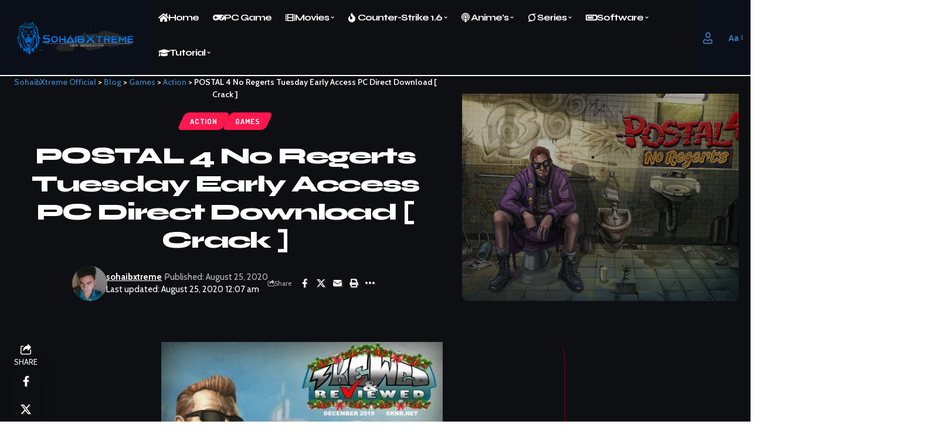

--- FILE ---
content_type: text/html; charset=UTF-8
request_url: https://www.sohaibxtreme.net/postal-4-no-regerts-tuesday-early-access-pc-direct-download-crack/
body_size: 69090
content:
<!DOCTYPE html>
<html dir="ltr" lang="en-GB" prefix="og: https://ogp.me/ns#">
<head>
<meta name="viewport" content="width=device-width, initial-scale=1.0">
<meta charset="UTF-8" />
<meta http-equiv="X-UA-Compatible" content="IE=edge" />
<meta name="description" content="CODEX/CPY – DirectLinks - CRACKED – Torrent Link POSTAL 4 No Regerts Tuesday Early Access PC Direct Download [ Crack ] However, at the horizon, the duo glimpses an unexpected and dazzling city that beckons to them. What untold possibilities lie within. POSTAL 4 No Regerts Tuesday Early Access PC Direct Download [ Crack ]" />
<meta name="robots" content="max-image-preview:large" />
<meta name="author" content="sohaibxtreme"/>
<meta name="google-site-verification" content="xhEk9t9nmckyc19kZeE1OL360hkhKqAsgxwlB7AhmLQ" />
<meta name="msvalidate.01" content="E91D670E91693A03F0D22F0B7E644AF3" />
<meta name="p:domain_verify" content="614cae95ad92c19aece8c6069cad9f09" />
<meta name="yandex-verification" content="4d0002226eab2dd9" />
<meta name="generator" content="All in One SEO (AIOSEO) 4.9.3" />
<meta property="og:locale" content="en_GB" />
<meta property="og:site_name" content="SohaibXtreme Official | Download All Kinds Of Data" />
<meta property="og:type" content="article" />
<meta property="og:title" content="POSTAL 4 No Regerts Tuesday Early Access PC Direct Download [ Crack ] | SohaibXtreme Official" />
<meta property="og:description" content="CODEX/CPY – DirectLinks - CRACKED – Torrent Link POSTAL 4 No Regerts Tuesday Early Access PC Direct Download [ Crack ] However, at the horizon, the duo glimpses an unexpected and dazzling city that beckons to them. What untold possibilities lie within. POSTAL 4 No Regerts Tuesday Early Access PC Direct Download [ Crack ]" />
<meta property="og:url" content="https://www.sohaibxtreme.net/postal-4-no-regerts-tuesday-early-access-pc-direct-download-crack/" />
<meta property="og:image" content="https://www.sohaibxtreme.net/wp-content/uploads/2019/08/cropped-logo.png" />
<meta property="og:image:secure_url" content="https://www.sohaibxtreme.net/wp-content/uploads/2019/08/cropped-logo.png" />
<meta property="og:image:width" content="440" />
<meta property="og:image:height" content="116" />
<meta property="article:published_time" content="2020-08-25T00:07:38+00:00" />
<meta property="article:modified_time" content="2020-08-25T00:07:38+00:00" />
<meta property="article:publisher" content="https://www.facebook.com/sohaibdoom" />
<meta name="twitter:card" content="summary" />
<meta name="twitter:site" content="@sohaibxtreme123" />
<meta name="twitter:title" content="POSTAL 4 No Regerts Tuesday Early Access PC Direct Download [ Crack ] | SohaibXtreme Official" />
<meta name="twitter:description" content="CODEX/CPY – DirectLinks - CRACKED – Torrent Link POSTAL 4 No Regerts Tuesday Early Access PC Direct Download [ Crack ] However, at the horizon, the duo glimpses an unexpected and dazzling city that beckons to them. What untold possibilities lie within. POSTAL 4 No Regerts Tuesday Early Access PC Direct Download [ Crack ]" />
<meta name="twitter:creator" content="@sohaibxtreme123" />
<meta name="twitter:image" content="https://www.sohaibxtreme.net/wp-content/uploads/2019/08/cropped-logo.png" />
<meta name="google-site-verification" content="xhEk9t9nmckyc19kZeE1OL360hkhKqAsgxwlB7AhmLQ" />
<meta name="msvalidate.01" content="E91D670E91693A03F0D22F0B7E644AF3" />
<meta name="yandex-verification" content="d0292dcb819cdea9" />
<meta name="generator" content="WordPress 6.9" />
<meta name="generator" content="Site Kit by Google 1.171.0" />
<meta name="google-adsense-platform-account" content="ca-host-pub-2644536267352236">
<meta name="google-adsense-platform-domain" content="sitekit.withgoogle.com">
<meta name="generator" content="Elementor 3.34.3; features: additional_custom_breakpoints; settings: css_print_method-external, google_font-enabled, font_display-swap">
<meta property="og:type" content="article" />
<meta property="og:title" content="POSTAL 4 No Regerts Tuesday Early Access PC Direct Download [ Crack ]" />
<meta property="og:url" content="https://www.sohaibxtreme.net/postal-4-no-regerts-tuesday-early-access-pc-direct-download-crack/" />
<meta property="og:description" content="CODEX/CPY – DirectLinks &#8211; CRACKED – Torrent Link POSTAL 4 No Regerts Tuesday Early Access PC Direct Download [ Crack ] However, at the horizon, the duo glimpses an unexpected and dazzling cit…" />
<meta property="article:published_time" content="2020-08-25T00:07:38+00:00" />
<meta property="article:modified_time" content="2020-08-25T00:07:38+00:00" />
<meta property="og:site_name" content="SohaibXtreme Official" />
<meta property="og:image" content="https://www.sohaibxtreme.net/wp-content/uploads/2020/08/POSTAL-4-No-Regerts-Tuesday-Early-Access-PC-Direct-Download-Crack-.jpg" />
<meta property="og:image:width" content="1280" />
<meta property="og:image:height" content="720" />
<meta property="og:image:alt" content="POSTAL 4 No Regerts Tuesday Early Access PC Direct Download [ Crack ]" />
<meta property="og:locale" content="en_GB" />
<meta name="twitter:text:title" content="POSTAL 4 No Regerts Tuesday Early Access PC Direct Download [ Crack ]" />
<meta name="twitter:image" content="https://www.sohaibxtreme.net/wp-content/uploads/2020/08/POSTAL-4-No-Regerts-Tuesday-Early-Access-PC-Direct-Download-Crack-.jpg?w=640" />
<meta name="twitter:image:alt" content="POSTAL 4 No Regerts Tuesday Early Access PC Direct Download [ Crack ]" />
<meta name="twitter:card" content="summary_large_image" />
<meta name="msapplication-TileImage" content="https://www.sohaibxtreme.net/wp-content/uploads/2018/01/cropped-FAVICON1-1-270x270.png" />



<script id="bv-lazyload-images" data-cfasync="false" bv-exclude="true">var __defProp=Object.defineProperty;var __name=(target,value)=>__defProp(target,"name",{value,configurable:!0});var bv_lazyload_event_listener="load",bv_lazyload_events=["mousemove","click","keydown","wheel","touchmove","touchend"],bv_use_srcset_attr=!1,bv_style_observer,img_observer,picture_lazy_observer;bv_lazyload_event_listener=="load"?window.addEventListener("load",event=>{handle_lazyload_images()}):bv_lazyload_event_listener=="readystatechange"&&document.addEventListener("readystatechange",event=>{document.readyState==="interactive"&&handle_lazyload_images()});function add_lazyload_image_event_listeners(handle_lazyload_images2){bv_lazyload_events.forEach(function(event){document.addEventListener(event,handle_lazyload_images2,!0)})}__name(add_lazyload_image_event_listeners,"add_lazyload_image_event_listeners");function remove_lazyload_image_event_listeners(){bv_lazyload_events.forEach(function(event){document.removeEventListener(event,handle_lazyload_images,!0)})}__name(remove_lazyload_image_event_listeners,"remove_lazyload_image_event_listeners");function bv_replace_lazyloaded_image_url(element2){let src_value=element2.getAttribute("bv-data-src"),srcset_value=element2.getAttribute("bv-data-srcset"),currentSrc=element2.getAttribute("src");currentSrc&&currentSrc.startsWith("data:image/svg+xml")&&(bv_use_srcset_attr&&srcset_value&&element2.setAttribute("srcset",srcset_value),src_value&&element2.setAttribute("src",src_value))}__name(bv_replace_lazyloaded_image_url,"bv_replace_lazyloaded_image_url");function bv_replace_inline_style_image_url(element2){let bv_style_attr=element2.getAttribute("bv-data-style");if(console.log(bv_style_attr),bv_style_attr){let currentStyles=element2.getAttribute("style")||"",newStyle=currentStyles+(currentStyles?";":"")+bv_style_attr;element2.setAttribute("style",newStyle)}else console.log("BV_STYLE_ATTRIBUTE_NOT_FOUND : "+entry)}__name(bv_replace_inline_style_image_url,"bv_replace_inline_style_image_url");function handleLazyloadImages(entries){entries.map(entry2=>{entry2.isIntersecting&&(bv_replace_lazyloaded_image_url(entry2.target),img_observer.unobserve(entry2.target))})}__name(handleLazyloadImages,"handleLazyloadImages");function handleOnscreenInlineStyleImages(entries){entries.map(entry2=>{entry2.isIntersecting&&(bv_replace_inline_style_image_url(entry2.target),bv_style_observer.unobserve(entry2.target))})}__name(handleOnscreenInlineStyleImages,"handleOnscreenInlineStyleImages");function handlePictureTags(entries){entries.map(entry2=>{entry2.isIntersecting&&(bv_replace_picture_tag_url(entry2.target),picture_lazy_observer.unobserve(entry2.target))})}__name(handlePictureTags,"handlePictureTags");function bv_replace_picture_tag_url(element2){const child_elements=element2.children;for(let i=0;i<child_elements.length;i++){let child_elem=child_elements[i],_srcset=child_elem.getAttribute("bv-data-srcset"),_src=child_elem.getAttribute("bv-data-src");_srcset&&child_elem.setAttribute("srcset",_srcset),_src&&child_elem.setAttribute("src",_src),bv_replace_picture_tag_url(child_elem)}}__name(bv_replace_picture_tag_url,"bv_replace_picture_tag_url"),"IntersectionObserver"in window&&(bv_style_observer=new IntersectionObserver(handleOnscreenInlineStyleImages),img_observer=new IntersectionObserver(handleLazyloadImages),picture_lazy_observer=new IntersectionObserver(handlePictureTags));function handle_lazyload_images(){"IntersectionObserver"in window?(document.querySelectorAll(".bv-lazyload-bg-style").forEach(target_element=>{bv_style_observer.observe(target_element)}),document.querySelectorAll(".bv-lazyload-tag-img").forEach(img_element=>{img_observer.observe(img_element)}),document.querySelectorAll(".bv-lazyload-picture").forEach(picture_element=>{picture_lazy_observer.observe(picture_element)})):(document.querySelectorAll(".bv-lazyload-bg-style").forEach(target_element=>{bv_replace_inline_style_image_url(target_element)}),document.querySelectorAll(".bv-lazyload-tag-img").forEach(target_element=>{bv_replace_lazyloaded_image_url(target_element)}),document.querySelectorAll(".bv-lazyload-picture").forEach(picture_element=>{bv_replace_picture_tag_url(element)}))}__name(handle_lazyload_images,"handle_lazyload_images");
</script>

<script id="bv-dl-scripts-list" data-cfasync="false" bv-exclude="true">
var scriptAttrs = [{"attrs":{"src":"\/\/www.googletagmanager.com\/gtag\/js?id=G-GQ3H5NZS6H","data-cfasync":false,"data-wpfc-render":"false","defer":true,"async":false,"bv_inline_delayed":false},"bv_unique_id":"EUHN1AECRyGsQBeNMiI8","reference":0},{"attrs":{"data-cfasync":false,"data-wpfc-render":"false","defer":true,"bv_inline_delayed":true,"type":"text\/javascript","async":false},"bv_unique_id":"4GHQ7Su0W2Q3uWwcar13","reference":1},{"attrs":{"src":"https:\/\/www.sohaibxtreme.net\/wp-content\/uploads\/al_opt_content\/SCRIPT\/c0.wp.com\/.\/c\/6.9\/wp-includes\/js\/jquery\/6978d4335612b7c8489b1bda\/6978d4335612b7c8489b1bda-16cb9084c573484b0cbcd8b282b41204_jquery.min.js","id":"jquery-core-js","defer":true,"data-cfasync":false,"async":false,"bv_inline_delayed":false},"bv_unique_id":"Niqp5jVWcmevltihGQ8c","reference":2},{"attrs":{"src":"https:\/\/www.sohaibxtreme.net\/wp-content\/uploads\/al_opt_content\/SCRIPT\/c0.wp.com\/.\/c\/6.9\/wp-includes\/js\/jquery\/6978d4335612b7c8489b1bda\/6978d4335612b7c8489b1bda-9ffeb32e2d9efbf8f70caabded242267_jquery-migrate.min.js","id":"jquery-migrate-js","defer":true,"data-cfasync":false,"async":false,"bv_inline_delayed":false},"bv_unique_id":"HuXai4iyCfFL75yxeLa0","reference":3},{"attrs":{"src":"https:\/\/www.sohaibxtreme.net\/wp-content\/uploads\/al_opt_content\/SCRIPT\/www.sohaibxtreme.net\/.\/wp-content\/plugins\/google-analytics-for-wordpress\/assets\/js\/6978d4335612b7c8489b1bda\/6978d4335612b7c8489b1bda-c0b1556b9e1a9994fd779ceaffe12c9b_frontend-gtag.min.js?ver=9.11.1","id":"monsterinsights-frontend-script-js","data-wp-strategy":"async","defer":true,"data-cfasync":false,"async":false,"bv_inline_delayed":false},"bv_unique_id":"3s41nq56cnxqgIYWEOmu","reference":4},{"attrs":{"data-cfasync":false,"data-wpfc-render":"false","id":"monsterinsights-frontend-script-js-extra","defer":true,"bv_inline_delayed":true,"type":"text\/javascript","async":false},"bv_unique_id":"Fjtw6X8vCFwSU6yEjCpH","reference":5},{"attrs":{"src":"https:\/\/www.googletagmanager.com\/gtag\/js?id=GT-M399CZJ","id":"google_gtagjs-js","defer":true,"data-cfasync":false,"async":false,"bv_inline_delayed":false},"bv_unique_id":"v3jldRV8dkBWq2tEOFfC","reference":6},{"attrs":{"id":"google_gtagjs-js-after","defer":true,"data-cfasync":false,"async":false,"bv_inline_delayed":true},"bv_unique_id":"qR9UubcZf84vIKhMcKBw","reference":7},{"attrs":{"src":"https:\/\/www.sohaibxtreme.net\/wp-content\/uploads\/al_opt_content\/SCRIPT\/www.sohaibxtreme.net\/.\/wp-content\/plugins\/elementor\/assets\/lib\/font-awesome\/js\/6978d4335612b7c8489b1bda\/6978d4335612b7c8489b1bda-ef17c8ffc514d7418b4bec001b8473fb_v4-shims.min.js?ver=3.34.3","id":"font-awesome-4-shim-js","defer":true,"data-cfasync":false,"async":false,"bv_inline_delayed":false},"bv_unique_id":"lN7QlSwF90fjESjP7BhJ","reference":8},{"attrs":{"src":"https:\/\/www.sohaibxtreme.net\/wp-content\/uploads\/al_opt_content\/SCRIPT\/www.sohaibxtreme.net\/.\/wp-content\/themes\/foxiz\/assets\/js\/6978d4335612b7c8489b1bda\/6978d4335612b7c8489b1bda-fb1cdaccac7aa77fcfd66752beb4cc59_highlight-share.js?ver=1","id":"highlight-share-js","defer":true,"data-cfasync":false,"async":false,"bv_inline_delayed":false},"bv_unique_id":"MLdEOpusBAcAWWeTZJpm","reference":9},{"attrs":{"src":"https:\/\/www.sohaibxtreme.net\/wp-content\/plugins\/magee-shortcodes\/assets\/bootstrap\/js\/bootstrap.min.js?ver=3.3.7","id":"bootstrap-js","defer":true,"data-cfasync":false,"async":false,"bv_inline_delayed":false},"bv_unique_id":"GxCYIUcfa67kw8ufzxkn","reference":10},{"attrs":{"type":"text\/javascript","defer":true,"data-cfasync":false,"bv_inline_delayed":true,"async":false},"bv_unique_id":"7DH9fBrZvsYwl9XSbtBz","reference":11},{"attrs":{"defer":true,"data-cfasync":false,"bv_inline_delayed":true,"type":"text\/javascript","async":false},"bv_unique_id":"bAmQgC1KzXZphiwyeZLq","reference":12},{"attrs":{"defer":true,"data-cfasync":false,"bv_inline_delayed":true,"type":"text\/javascript","async":false},"bv_unique_id":"MrCYRTXJBwNPBUPnB6TL","reference":13},{"attrs":{"src":"https:\/\/analytics.ahrefs.com\/analytics.js","data-key":"KTQRA6v33xbIQXmngBMnzQ","defer":true,"data-cfasync":false,"async":false,"bv_inline_delayed":false},"bv_unique_id":"3ZMabuEyKIQHjVGMrSTL","reference":14},{"attrs":{"defer":true,"data-cfasync":false,"async":false,"bv_inline_delayed":true},"bv_unique_id":"Z7nuteSSCC4lA3V7pg6w","reference":15},{"attrs":{"defer":true,"data-cfasync":false,"bv_inline_delayed":true,"type":"text\/javascript","async":false},"bv_unique_id":"grFuCYvAFcHb6VGbE4xz","reference":16},{"attrs":{"defer":true,"data-cfasync":false,"bv_inline_delayed":true,"type":"text\/javascript","async":false},"bv_unique_id":"PpNOnTHMDU15tkjSdHxF","reference":17},{"attrs":{"defer":true,"data-cfasync":false,"bv_inline_delayed":true,"type":"text\/javascript","async":false},"bv_unique_id":"19b6aV5NoVRlgf20bWT0","reference":18},{"attrs":{"defer":true,"data-cfasync":false,"bv_inline_delayed":true,"type":"text\/javascript","async":false},"bv_unique_id":"RzpKTRD0bEBLfuBePFqi","reference":19},{"attrs":{"defer":true,"data-cfasync":false,"bv_inline_delayed":true,"type":"text\/javascript","async":false},"bv_unique_id":"bDHO5LdoKpAbj9uv332v","reference":20},{"attrs":{"type":"text\/javascript","defer":true,"data-cfasync":false,"async":false,"bv_inline_delayed":true},"bv_unique_id":"uaTu6wThwHdoEnHKyua0","reference":21},{"attrs":{"id":"foxiz-core-js-extra","defer":true,"data-cfasync":false,"bv_inline_delayed":true,"type":"text\/javascript","async":false},"bv_unique_id":"kYdQKiGjxgWsP6YuBvlr","reference":22},{"attrs":{"src":"https:\/\/www.sohaibxtreme.net\/wp-content\/uploads\/al_opt_content\/SCRIPT\/www.sohaibxtreme.net\/.\/wp-content\/plugins\/foxiz-core\/assets\/6978d4335612b7c8489b1bda\/6978d4335612b7c8489b1bda-58507b097cb030170e4823c0f47ea7d8_core.js?ver=2.7.0","id":"foxiz-core-js","defer":true,"data-cfasync":false,"async":false,"bv_inline_delayed":false},"bv_unique_id":"oYZyV9ZqtBu5bPX1KlXx","reference":23},{"attrs":{"src":"https:\/\/secure.gravatar.com\/js\/gprofiles.js?ver=202605","id":"grofiles-cards-js","defer":true,"data-cfasync":false,"async":false,"bv_inline_delayed":false},"bv_unique_id":"JhaJvTEfwys74A6Ku5rU","reference":24},{"attrs":{"id":"wpgroho-js-extra","defer":true,"data-cfasync":false,"bv_inline_delayed":true,"type":"text\/javascript","async":false},"bv_unique_id":"Ooc1a43KMf5aDxGalENf","reference":25},{"attrs":{"src":"https:\/\/www.sohaibxtreme.net\/wp-content\/uploads\/al_opt_content\/SCRIPT\/c0.wp.com\/.\/p\/jetpack\/15.4\/modules\/6978d4335612b7c8489b1bda\/6978d4335612b7c8489b1bda-a60519f0a568788a8bee461b5ed38619_wpgroho.js","id":"wpgroho-js","defer":true,"data-cfasync":false,"async":false,"bv_inline_delayed":false},"bv_unique_id":"qnDxPzQBixQoSQyPqhok","reference":26},{"attrs":{"src":"https:\/\/www.sohaibxtreme.net\/wp-content\/uploads\/al_opt_content\/SCRIPT\/www.sohaibxtreme.net\/.\/wp-content\/plugins\/elementskit-lite\/libs\/framework\/assets\/js\/6978d4335612b7c8489b1bda\/6978d4335612b7c8489b1bda-94d041d462db321cdb888066586f2068_frontend-script.js?ver=3.7.8","id":"elementskit-framework-js-frontend-js","defer":true,"data-cfasync":false,"async":false,"bv_inline_delayed":false},"bv_unique_id":"SPXvFPz6hWOe1lewO5Oe","reference":27},{"attrs":{"id":"elementskit-framework-js-frontend-js-after","defer":true,"data-cfasync":false,"bv_inline_delayed":true,"type":"text\/javascript","async":false},"bv_unique_id":"NTK07x5RwrcnH0WRw9S3","reference":28},{"attrs":{"src":"https:\/\/www.sohaibxtreme.net\/wp-content\/uploads\/al_opt_content\/SCRIPT\/www.sohaibxtreme.net\/.\/wp-content\/plugins\/elementskit-lite\/widgets\/init\/assets\/js\/6978d4335612b7c8489b1bda\/6978d4335612b7c8489b1bda-7f83f9f56851a309bb6d7f379756af62_widget-scripts.js?ver=3.7.8","id":"ekit-widget-scripts-js","defer":true,"data-cfasync":false,"async":false,"bv_inline_delayed":false},"bv_unique_id":"Zxwfcf2GKCrw57y1IgbI","reference":29},{"attrs":{"id":"wp-statistics-tracker-js-extra","defer":true,"data-cfasync":false,"bv_inline_delayed":true,"type":"text\/javascript","async":false},"bv_unique_id":"okuCi7TqJQBBxRNumPY0","reference":30},{"attrs":{"src":"https:\/\/www.sohaibxtreme.net\/wp-content\/uploads\/al_opt_content\/SCRIPT\/www.sohaibxtreme.net\/.\/wp-content\/plugins\/wp-statistics\/assets\/js\/6978d4335612b7c8489b1bda\/6978d4335612b7c8489b1bda-0b050265900235acf7f4a1b156a0fd86_tracker.js?ver=14.16","id":"wp-statistics-tracker-js","defer":true,"data-cfasync":false,"async":false,"bv_inline_delayed":false},"bv_unique_id":"qA5OLk1LAZIYFHpYRmVn","reference":31},{"attrs":{"id":"jetpack-stats-js-before","defer":true,"data-cfasync":false,"async":false,"bv_inline_delayed":true},"bv_unique_id":"ewkBEstG5gAPOxrT0roS","reference":34},{"attrs":{"id":"lvc-tracker-js-extra","defer":true,"data-cfasync":false,"async":false,"bv_inline_delayed":true},"bv_unique_id":"zi290NQZ3yx9PZygIDVe","reference":36},{"attrs":{"src":"https:\/\/www.sohaibxtreme.net\/wp-content\/uploads\/al_opt_content\/SCRIPT\/www.sohaibxtreme.net\/.\/wp-content\/plugins\/light-views-counter\/public\/js\/6978d4335612b7c8489b1bda\/6978d4335612b7c8489b1bda-1019041f38c44965f345ac7a43889f62_lvc-tracker.js?ver=1.1.0","id":"lvc-tracker-js","defer":true,"data-cfasync":false,"async":false,"bv_inline_delayed":false},"bv_unique_id":"Gt4APrAsfaTmJXxhuBlE","reference":37},{"attrs":{"src":"https:\/\/c0.wp.com\/c\/6.9\/wp-includes\/js\/comment-reply.min.js","id":"comment-reply-js","data-wp-strategy":"async","fetchpriority":"low","defer":true,"data-cfasync":false,"async":false,"bv_inline_delayed":false},"bv_unique_id":"9xPq6RZb5aOc3K6gX8gz","reference":38},{"attrs":{"src":"https:\/\/www.sohaibxtreme.net\/wp-content\/uploads\/al_opt_content\/SCRIPT\/www.sohaibxtreme.net\/.\/wp-content\/plugins\/magee-shortcodes\/assets\/js\/6978d4335612b7c8489b1bda\/6978d4335612b7c8489b1bda-1115c65bd62165d952fac7c1b6918b2a_jquery.waypoints.js?ver=2.0.5","id":"jquery-waypoints-js","defer":true,"data-cfasync":false,"async":false,"bv_inline_delayed":false},"bv_unique_id":"D6egtLrkhsPJqzJvkPDt","reference":39},{"attrs":{"src":"https:\/\/www.sohaibxtreme.net\/wp-content\/uploads\/al_opt_content\/SCRIPT\/www.sohaibxtreme.net\/.\/wp-content\/themes\/foxiz\/assets\/js\/6978d4335612b7c8489b1bda\/6978d4335612b7c8489b1bda-543eb9137459725e18db6864a51c5aeb_rbswiper.min.js?ver=6.8.4","id":"rbswiper-js","defer":true,"data-cfasync":false,"async":false,"bv_inline_delayed":false},"bv_unique_id":"pLZnbRCFkPZsOm34Wg1d","reference":40},{"attrs":{"src":"https:\/\/www.sohaibxtreme.net\/wp-content\/uploads\/al_opt_content\/SCRIPT\/www.sohaibxtreme.net\/.\/wp-content\/themes\/foxiz\/assets\/js\/6978d4335612b7c8489b1bda\/6978d4335612b7c8489b1bda-10bdc0567a976cdbffa0821857ec3310_jquery.mp.min.js?ver=1.1.0","id":"jquery-magnific-popup-js","defer":true,"data-cfasync":false,"async":false,"bv_inline_delayed":false},"bv_unique_id":"mBMGRouQtbvNXqSi9yMi","reference":41},{"attrs":{"src":"https:\/\/www.sohaibxtreme.net\/wp-content\/uploads\/al_opt_content\/SCRIPT\/www.sohaibxtreme.net\/.\/wp-content\/themes\/foxiz\/assets\/js\/6978d4335612b7c8489b1bda\/6978d4335612b7c8489b1bda-29fe2c133361f06de7cd3bb1951a910a_jquery.tipsy.min.js?ver=1.0","id":"rb-tipsy-js","defer":true,"data-cfasync":false,"async":false,"bv_inline_delayed":false},"bv_unique_id":"dw7rB2VeRVswCzLJMSy6","reference":42},{"attrs":{"src":"https:\/\/www.sohaibxtreme.net\/wp-content\/uploads\/al_opt_content\/SCRIPT\/www.sohaibxtreme.net\/.\/wp-content\/themes\/foxiz\/assets\/js\/6978d4335612b7c8489b1bda\/6978d4335612b7c8489b1bda-3c1f21b3116bbfa94be7b7c601078139_jquery.ui.totop.min.js?ver=v1.2","id":"jquery-uitotop-js","defer":true,"data-cfasync":false,"async":false,"bv_inline_delayed":false},"bv_unique_id":"oFk1YixvplB5Y9OYBTHx","reference":43},{"attrs":{"src":"https:\/\/www.sohaibxtreme.net\/wp-content\/uploads\/al_opt_content\/SCRIPT\/www.sohaibxtreme.net\/.\/wp-content\/themes\/foxiz\/assets\/js\/6978d4335612b7c8489b1bda\/6978d4335612b7c8489b1bda-7e1515c04a3ac304a1288f602c6d73ec_personalized.js?ver=2.7.0","id":"foxiz-personalize-js","defer":true,"data-cfasync":false,"async":false,"bv_inline_delayed":false},"bv_unique_id":"6jgdiJXvM9EgyjJjRxqA","reference":44},{"attrs":{"id":"foxiz-global-js-extra","defer":true,"data-cfasync":false,"async":false,"bv_inline_delayed":true},"bv_unique_id":"DBlp3A1k4kaUP7aSNoy6","reference":45},{"attrs":{"src":"https:\/\/www.sohaibxtreme.net\/wp-content\/uploads\/al_opt_content\/SCRIPT\/www.sohaibxtreme.net\/.\/wp-content\/themes\/foxiz\/assets\/js\/6978d4335612b7c8489b1bda\/6978d4335612b7c8489b1bda-a03f5e401ae7bc1aded372573c4e88a5_global.js?ver=2.7.0","id":"foxiz-global-js","defer":true,"data-cfasync":false,"async":false,"bv_inline_delayed":false},"bv_unique_id":"s2MhrIFZwmO0heTgibGR","reference":46},{"attrs":{"id":"magee-shortcodes-js-extra","defer":true,"data-cfasync":false,"bv_inline_delayed":true,"type":"text\/javascript","async":false},"bv_unique_id":"RCjLBALqFARNqhy0vghk","reference":47},{"attrs":{"src":"https:\/\/www.sohaibxtreme.net\/wp-content\/plugins\/magee-shortcodes\/assets\/js\/shortcodes.min.js?ver=2.0.9","id":"magee-shortcodes-js","defer":true,"data-cfasync":false,"async":false,"bv_inline_delayed":false},"bv_unique_id":"wEA4McWgYILa8j1hPYvE","reference":48},{"attrs":{"src":"https:\/\/www.sohaibxtreme.net\/wp-content\/plugins\/foxiz-core\/reaction\/reaction.js?ver=2.7.0","id":"rb-reaction-js","defer":true,"data-cfasync":false,"async":false,"bv_inline_delayed":false},"bv_unique_id":"6hvpR3lcU3JF5uHn1lDv","reference":49},{"attrs":{"src":"https:\/\/www.sohaibxtreme.net\/wp-content\/uploads\/al_opt_content\/SCRIPT\/www.sohaibxtreme.net\/.\/wp-content\/plugins\/elementor\/assets\/js\/6978d4335612b7c8489b1bda\/6978d4335612b7c8489b1bda-8677d8dfcc987f7d42b832b5ec35587d_webpack.runtime.min.js?ver=3.34.3","id":"elementor-webpack-runtime-js","defer":true,"data-cfasync":false,"async":false,"bv_inline_delayed":false},"bv_unique_id":"3wK6gAadSNjogjwdCvdb","reference":51},{"attrs":{"src":"https:\/\/www.sohaibxtreme.net\/wp-content\/uploads\/al_opt_content\/SCRIPT\/www.sohaibxtreme.net\/.\/wp-content\/plugins\/elementor\/assets\/js\/6978d4335612b7c8489b1bda\/6978d4335612b7c8489b1bda-cc652293888c3dbd38694738dc45eed3_frontend-modules.min.js?ver=3.34.3","id":"elementor-frontend-modules-js","defer":true,"data-cfasync":false,"async":false,"bv_inline_delayed":false},"bv_unique_id":"se3H0pGg9qd3tM8nFrwN","reference":52},{"attrs":{"src":"https:\/\/www.sohaibxtreme.net\/wp-content\/uploads\/al_opt_content\/SCRIPT\/c0.wp.com\/.\/c\/6.9\/wp-includes\/js\/jquery\/ui\/6978d4335612b7c8489b1bda\/6978d4335612b7c8489b1bda-da215ae12b95b3aeeb2047667016c7f8_core.min.js","id":"jquery-ui-core-js","defer":true,"data-cfasync":false,"async":false,"bv_inline_delayed":false},"bv_unique_id":"m2v4STzKRtwVKs3Yc2sq","reference":53},{"attrs":{"id":"elementor-frontend-js-before","defer":true,"data-cfasync":false,"bv_inline_delayed":true,"type":"text\/javascript","async":false},"bv_unique_id":"Ct1oop6XVlf3j7xtCzHD","reference":54},{"attrs":{"src":"https:\/\/www.sohaibxtreme.net\/wp-content\/uploads\/al_opt_content\/SCRIPT\/www.sohaibxtreme.net\/.\/wp-content\/plugins\/elementor\/assets\/js\/6978d4335612b7c8489b1bda\/6978d4335612b7c8489b1bda-ceb183b138eac316a5cb0741ec23696a_frontend.min.js?ver=3.34.3","id":"elementor-frontend-js","defer":true,"data-cfasync":false,"async":false,"bv_inline_delayed":false},"bv_unique_id":"oPkSokBuhoomRYxZskvx","reference":55},{"attrs":{"src":"https:\/\/www.sohaibxtreme.net\/wp-content\/uploads\/al_opt_content\/SCRIPT\/www.sohaibxtreme.net\/.\/wp-content\/plugins\/foxiz-core\/assets\/6978d4335612b7c8489b1bda\/6978d4335612b7c8489b1bda-8b6ba5e62524491618c0b8a328bd6830_rotating.js?ver=2.7.0","id":"foxiz-rotating-words-js","defer":true,"data-cfasync":false,"async":false,"bv_inline_delayed":false},"bv_unique_id":"w4NG3mtf5QjLrijsUADu","reference":56},{"attrs":{"src":"https:\/\/www.sohaibxtreme.net\/wp-content\/uploads\/al_opt_content\/SCRIPT\/www.sohaibxtreme.net\/.\/wp-content\/plugins\/elementor-pro\/assets\/js\/6978d4335612b7c8489b1bda\/6978d4335612b7c8489b1bda-9336d9224a1a6e4a21d4c94897e403be_webpack-pro.runtime.min.js?ver=3.34.2","id":"elementor-pro-webpack-runtime-js","defer":true,"data-cfasync":false,"async":false,"bv_inline_delayed":false},"bv_unique_id":"kY0XyqMIy2fQdKBPb3Sq","reference":57},{"attrs":{"src":"https:\/\/www.sohaibxtreme.net\/wp-content\/uploads\/al_opt_content\/SCRIPT\/c0.wp.com\/.\/c\/6.9\/wp-includes\/js\/dist\/6978d4335612b7c8489b1bda\/6978d4335612b7c8489b1bda-90e932bd9e62583fc494c00498cfe7f5_hooks.min.js","id":"wp-hooks-js","defer":true,"data-cfasync":false,"async":false,"bv_inline_delayed":false},"bv_unique_id":"YvpJtxsnyheEWSjsVkFJ","reference":58},{"attrs":{"src":"https:\/\/www.sohaibxtreme.net\/wp-content\/uploads\/al_opt_content\/SCRIPT\/c0.wp.com\/.\/c\/6.9\/wp-includes\/js\/dist\/6978d4335612b7c8489b1bda\/6978d4335612b7c8489b1bda-3a5838d1182eb0b11f5a58bfe26e2529_i18n.min.js","id":"wp-i18n-js","defer":true,"data-cfasync":false,"async":false,"bv_inline_delayed":false},"bv_unique_id":"GvvzV2PRXRLL94gP6ZC2","reference":59},{"attrs":{"id":"wp-i18n-js-after","defer":true,"data-cfasync":false,"bv_inline_delayed":true,"type":"text\/javascript","async":false},"bv_unique_id":"EXHi9cAUjUGVEbWuzQds","reference":60},{"attrs":{"id":"elementor-pro-frontend-js-before","defer":true,"data-cfasync":false,"bv_inline_delayed":true,"type":"text\/javascript","async":false},"bv_unique_id":"9jRxpWwzgk4UTP4ZURG0","reference":61},{"attrs":{"src":"https:\/\/www.sohaibxtreme.net\/wp-content\/uploads\/al_opt_content\/SCRIPT\/www.sohaibxtreme.net\/.\/wp-content\/plugins\/elementor-pro\/assets\/js\/6978d4335612b7c8489b1bda\/6978d4335612b7c8489b1bda-aa5005a1d459eb12aed951b936b0ab45_frontend.min.js?ver=3.34.2","id":"elementor-pro-frontend-js","defer":true,"data-cfasync":false,"async":false,"bv_inline_delayed":false},"bv_unique_id":"WpslIllKtfNEovyfKhnn","reference":62},{"attrs":{"src":"https:\/\/www.sohaibxtreme.net\/wp-content\/uploads\/al_opt_content\/SCRIPT\/www.sohaibxtreme.net\/.\/wp-content\/plugins\/elementor-pro\/assets\/js\/6978d4335612b7c8489b1bda\/6978d4335612b7c8489b1bda-8a79d1b0c6fc7e35dd2edff8fc72eaf5_elements-handlers.min.js?ver=3.34.2","id":"pro-elements-handlers-js","defer":true,"data-cfasync":false,"async":false,"bv_inline_delayed":false},"bv_unique_id":"quCyczLCHez7xUIXdukE","reference":63},{"attrs":{"src":"https:\/\/www.sohaibxtreme.net\/wp-content\/uploads\/al_opt_content\/SCRIPT\/www.sohaibxtreme.net\/.\/wp-content\/plugins\/elementskit-lite\/widgets\/init\/assets\/js\/6978d4335612b7c8489b1bda\/6978d4335612b7c8489b1bda-f5945db2f3337fd9f1cbef5b07b2a493_animate-circle.min.js?ver=3.7.8","id":"animate-circle-js","defer":true,"data-cfasync":false,"async":false,"bv_inline_delayed":false},"bv_unique_id":"vHDu9HoUAxtiaKIreaPa","reference":64},{"attrs":{"id":"elementskit-elementor-js-extra","defer":true,"data-cfasync":false,"bv_inline_delayed":true,"type":"text\/javascript","async":false},"bv_unique_id":"yPWmFVUlacZcUoUehIx3","reference":65},{"attrs":{"src":"https:\/\/www.sohaibxtreme.net\/wp-content\/uploads\/al_opt_content\/SCRIPT\/www.sohaibxtreme.net\/.\/wp-content\/plugins\/elementskit-lite\/widgets\/init\/assets\/js\/6978d4335612b7c8489b1bda\/6978d4335612b7c8489b1bda-42a64e47d1643f9a9170b0974074d807_elementor.js?ver=3.7.8","id":"elementskit-elementor-js","defer":true,"data-cfasync":false,"async":false,"bv_inline_delayed":false},"bv_unique_id":"3Ln5PAXG9y64qfi2NFyv","reference":66},{"attrs":{"id":"sharing-js-js-extra","defer":true,"data-cfasync":false,"async":false,"bv_inline_delayed":true},"bv_unique_id":"DM0MOXZz5BeTyHzA4l87","reference":67},{"attrs":{"src":"https:\/\/c0.wp.com\/p\/jetpack\/15.4\/_inc\/build\/sharedaddy\/sharing.min.js","id":"sharing-js-js","defer":true,"data-cfasync":false,"async":false,"bv_inline_delayed":false},"bv_unique_id":"E3GNTPX3tvzAjX9HwuNX","reference":68},{"attrs":{"id":"sharing-js-js-after","defer":true,"data-cfasync":false,"async":false,"bv_inline_delayed":true},"bv_unique_id":"Vg3xNGvVnsFve7baXjb4","reference":69},{"attrs":{"type":"module","defer":true,"data-cfasync":false,"bv_inline_delayed":true,"async":false},"bv_unique_id":"BdZsFZ3efIa5iZ1n8Dwi","reference":70},{"attrs":{"defer":true,"src":"https:\/\/www.sohaibxtreme.net\/wp-content\/uploads\/al_opt_content\/SCRIPT\/www.sohaibxtreme.net\/.\/wp-content\/plugins\/mailchimp-for-wp\/assets\/js\/6978d4335612b7c8489b1bda\/6978d4335612b7c8489b1bda-0efcab141752062ad5d773b6ed954d8c_forms.js?ver=4.11.1","id":"mc4wp-forms-api-js","data-cfasync":false,"async":false,"bv_inline_delayed":false,"is_first_defer_element":true},"bv_unique_id":"ZTm6rN9ZRO443mPImVNf","reference":32},{"attrs":{"src":"https:\/\/www.sohaibxtreme.net\/wp-content\/uploads\/al_opt_content\/SCRIPT\/www.sohaibxtreme.net\/.\/wp-content\/plugins\/google-site-kit\/dist\/assets\/js\/6978d4335612b7c8489b1bda\/6978d4335612b7c8489b1bda-7431433e4534707fcfbedbfe21c20cd8_googlesitekit-events-provider-mailchimp-766d83b09856fae7cf87.js","id":"googlesitekit-events-provider-mailchimp-js","defer":true,"data-cfasync":false,"async":false,"bv_inline_delayed":false},"bv_unique_id":"yD0VUkm55yvpRQaalblh","reference":33},{"attrs":{"src":"https:\/\/stats.wp.com\/e-202605.js","id":"jetpack-stats-js","defer":true,"data-wp-strategy":"defer","data-cfasync":false,"async":false,"bv_inline_delayed":false},"bv_unique_id":"USr2JjYAqbHh51aMT4fw","reference":35},{"attrs":{"src":"https:\/\/www.sohaibxtreme.net\/wp-content\/plugins\/akismet\/_inc\/akismet-frontend.js?ver=1764550311","id":"akismet-frontend-js","defer":true,"data-cfasync":false,"async":false,"bv_inline_delayed":false},"bv_unique_id":"qWgXFoXcmN26y1BNdiMA","reference":50},{"attrs":{"src":"data:text\/javascript;base64, [base64]","id":"bv-trigger-listener","type":"text\/javascript","defer":true,"async":false},"bv_unique_id":"d6fe9c24159ed4a27d224d91c70f8fdc","reference":100000000}];
</script>
<script id="bv-web-worker" type="javascript/worker" data-cfasync="false" bv-exclude="true">var __defProp=Object.defineProperty;var __name=(target,value)=>__defProp(target,"name",{value,configurable:!0});self.onmessage=function(e){var counter=e.data.fetch_urls.length;e.data.fetch_urls.forEach(function(fetch_url){loadUrl(fetch_url,function(){console.log("DONE: "+fetch_url),counter=counter-1,counter===0&&self.postMessage({status:"SUCCESS"})})})};async function loadUrl(fetch_url,callback){try{var request=new Request(fetch_url,{mode:"no-cors",redirect:"follow"});await fetch(request),callback()}catch(fetchError){console.log("Fetch Error loading URL:",fetchError);try{var xhr=new XMLHttpRequest;xhr.onerror=callback,xhr.onload=callback,xhr.responseType="blob",xhr.open("GET",fetch_url,!0),xhr.send()}catch(xhrError){console.log("XHR Error loading URL:",xhrError),callback()}}}__name(loadUrl,"loadUrl");
</script>
<script id="bv-web-worker-handler" data-cfasync="false" bv-exclude="true">var __defProp=Object.defineProperty;var __name=(target,value)=>__defProp(target,"name",{value,configurable:!0});if(typeof scriptAttrs<"u"&&Array.isArray(scriptAttrs)&&scriptAttrs.length>0){const lastElement=scriptAttrs[scriptAttrs.length-1];if(lastElement.attrs&&lastElement.attrs.id==="bv-trigger-listener"){var bv_custom_ready_state_value="loading";Object.defineProperty(document,"readyState",{get:__name(function(){return bv_custom_ready_state_value},"get"),set:__name(function(){},"set")})}}if(typeof scriptAttrs>"u"||!Array.isArray(scriptAttrs))var scriptAttrs=[];if(typeof linkStyleAttrs>"u"||!Array.isArray(linkStyleAttrs))var linkStyleAttrs=[];function isMobileDevice(){return window.innerWidth<=500}__name(isMobileDevice,"isMobileDevice");var js_dom_loaded=!1;document.addEventListener("DOMContentLoaded",()=>{js_dom_loaded=!0});const EVENTS=["mousemove","click","keydown","wheel","touchmove","touchend"];var scriptUrls=[],styleUrls=[],bvEventCalled=!1,workerFinished=!1,functionExec=!1,scriptsInjected=!1,stylesInjected=!1,bv_load_event_fired=!1,autoInjectTimerStarted=!1;const BV_AUTO_INJECT_ENABLED=!0,BV_DESKTOP_AUTO_INJECT_DELAY=1e3,BV_MOBILE_AUTO_INJECT_DELAY=1e4,BV_WORKER_TIMEOUT_DURATION=3e3;scriptAttrs.forEach((scriptAttr,index)=>{scriptAttr.attrs.src&&!scriptAttr.attrs.src.includes("data:text/javascript")&&(scriptUrls[index]=scriptAttr.attrs.src)}),linkStyleAttrs.forEach((linkAttr,index)=>{styleUrls[index]=linkAttr.attrs.href});var fetchUrls=scriptUrls.concat(styleUrls);function addEventListeners(bvEventHandler2){EVENTS.forEach(function(event){document.addEventListener(event,bvEventFired,!0),document.addEventListener(event,bvEventHandler2,!0)})}__name(addEventListeners,"addEventListeners");function removeEventListeners(){EVENTS.forEach(function(event){document.removeEventListener(event,bvEventHandler,!0)})}__name(removeEventListeners,"removeEventListeners");function bvEventFired(){bvEventCalled||(bvEventCalled=!0,workerFinished=!0)}__name(bvEventFired,"bvEventFired");function bvGetElement(attributes,element){Object.keys(attributes).forEach(function(attr){attr==="async"?element.async=attributes[attr]:attr==="innerHTML"?element.innerHTML=atob(attributes[attr]):element.setAttribute(attr,attributes[attr])})}__name(bvGetElement,"bvGetElement");function bvAddElement(attr,element){var attributes=attr.attrs;if(attributes.bv_inline_delayed){let bvScriptId=attr.bv_unique_id,bvScriptElement=document.querySelector("[bv_unique_id='"+bvScriptId+"']");bvScriptElement?(!attributes.innerHTML&&!attributes.src&&bvScriptElement.textContent.trim()!==""&&(attributes.src="data:text/javascript;base64, "+btoa(unescape(encodeURIComponent(bvScriptElement.textContent)))),bvGetElement(attributes,element),bvScriptElement.after(element)):console.log(`Script not found for ${bvScriptId}`)}else{bvGetElement(attributes,element);var templateId=attr.bv_unique_id,targetElement=document.querySelector("[id='"+templateId+"']");targetElement&&targetElement.after(element)}}__name(bvAddElement,"bvAddElement");function injectStyles(){if(stylesInjected){console.log("Styles already injected, skipping");return}stylesInjected=!0,document.querySelectorAll('style[type="bv_inline_delayed_css"], template[id]').forEach(element=>{if(element.tagName.toLowerCase()==="style"){var new_style=document.createElement("style");new_style.type="text/css",new_style.textContent=element.textContent,element.after(new_style),new_style.parentNode?element.remove():console.log("PARENT NODE NOT FOUND")}else if(element.tagName.toLowerCase()==="template"){var templateId=element.id,linkStyleAttr=linkStyleAttrs.find(attr=>attr.bv_unique_id===templateId);if(linkStyleAttr){var link=document.createElement("link");bvAddElement(linkStyleAttr,link),element.parentNode&&element.parentNode.replaceChild(link,element),console.log("EXTERNAL STYLE ADDED")}else console.log(`No linkStyleAttr found for template ID ${templateId}`)}}),linkStyleAttrs.forEach((linkStyleAttr,index)=>{console.log("STYLE ADDED");var element=document.createElement("link");bvAddElement(linkStyleAttr,element)})}__name(injectStyles,"injectStyles");function injectScripts(){if(scriptsInjected){console.log("Scripts already injected, skipping");return}scriptsInjected=!0;let last_script_element;scriptAttrs.forEach((scriptAttr,index)=>{if(bv_custom_ready_state_value==="loading"&&scriptAttr.attrs&&scriptAttr.attrs.is_first_defer_element===!0)if(last_script_element){const readyStateScript=document.createElement("script");readyStateScript.src="data:text/javascript;base64, "+btoa(unescape(encodeURIComponent("bv_custom_ready_state_value = 'interactive';"))),readyStateScript.async=!1,last_script_element.after(readyStateScript)}else bv_custom_ready_state_value="interactive",console.log('Ready state manually set to "interactive"');console.log("JS ADDED");var element=document.createElement("script");last_script_element=element,bvAddElement(scriptAttr,element)})}__name(injectScripts,"injectScripts");function bvEventHandler(){console.log("EVENT FIRED"),js_dom_loaded&&bvEventCalled&&workerFinished&&!functionExec&&(functionExec=!0,injectStyles(),injectScripts(),removeEventListeners())}__name(bvEventHandler,"bvEventHandler");function autoInjectScriptsAfterLoad(){js_dom_loaded&&workerFinished&&!scriptsInjected&&!stylesInjected&&(console.log("Auto-injecting styles and scripts after timer"),injectStyles(),injectScripts())}__name(autoInjectScriptsAfterLoad,"autoInjectScriptsAfterLoad");function startAutoInjectTimer(){if(BV_AUTO_INJECT_ENABLED&&!autoInjectTimerStarted&&bv_load_event_fired&&!bvEventCalled){autoInjectTimerStarted=!0;var delay=isMobileDevice()?BV_MOBILE_AUTO_INJECT_DELAY:BV_DESKTOP_AUTO_INJECT_DELAY;console.log("Starting auto-inject timer with delay: "+delay+"ms"),setTimeout(function(){autoInjectScriptsAfterLoad()},delay)}}__name(startAutoInjectTimer,"startAutoInjectTimer"),addEventListeners(bvEventHandler);var requestObject=window.URL||window.webkitURL,bvWorker=new Worker(requestObject.createObjectURL(new Blob([document.getElementById("bv-web-worker").textContent],{type:"text/javascript"})));bvWorker.onmessage=function(e){e.data.status==="SUCCESS"&&(console.log("WORKER_FINISHED"),workerFinished=!0,bvEventHandler(),startAutoInjectTimer())},addEventListener("load",()=>{bvEventHandler(),bv_call_fetch_urls(),bv_load_event_fired=!0});function bv_call_fetch_urls(){!bv_load_event_fired&&!workerFinished&&(bvWorker.postMessage({fetch_urls:fetchUrls}),bv_initiate_worker_timer())}__name(bv_call_fetch_urls,"bv_call_fetch_urls"),setTimeout(function(){bv_call_fetch_urls()},5e3);function bv_initiate_worker_timer(){setTimeout(function(){workerFinished||(console.log("WORKER_TIMEDOUT"),workerFinished=!0,bvWorker.terminate()),bvEventHandler(),startAutoInjectTimer()},BV_WORKER_TIMEOUT_DURATION)}__name(bv_initiate_worker_timer,"bv_initiate_worker_timer");
</script>

    
    
	
    <link rel="profile" href="https://gmpg.org/xfn/11" />
	<title>POSTAL 4 No Regerts Tuesday Early Access PC Direct Download [ Crack ] | SohaibXtreme Official</title>

		
	
	
	
	
	
	
	
	<link rel="preconnect" href="https://fonts.gstatic.com" crossorigin><link rel="preload" as="style" onload="this.onload=null;this.rel='stylesheet'" id="rb-preload-gfonts" href="https://fonts.googleapis.com/css?family=Cabin%3A400%2C500%2C600%2C700%2C400italic%2C500italic%2C600italic%2C700italic%7CSyne%3A800%2C700%2C600%2C400%7CDosis%3A700%7COpen+Sans:100,100italic,200,200italic,300,300italic,400,400italic,500,500italic,600,600italic,700,700italic,800,800italic,900,900italic%7CSquada+One:100,100italic,200,200italic,300,300italic,400,400italic,500,500italic,600,600italic,700,700italic,800,800italic,900,900italic&amp;display=swap" crossorigin><link rel="canonical" href="https://www.sohaibxtreme.net/postal-4-no-regerts-tuesday-early-access-pc-direct-download-crack/" />
	
		
		
		
		
		
		
		
		
		
		
		
		
		
		
		
		
		
		
		
		<script type="application/ld+json" class="aioseo-schema">
			{"@context":"https:\/\/schema.org","@graph":[{"@type":"BlogPosting","@id":"https:\/\/www.sohaibxtreme.net\/postal-4-no-regerts-tuesday-early-access-pc-direct-download-crack\/#blogposting","name":"POSTAL 4 No Regerts Tuesday Early Access PC Direct Download [ Crack ] | SohaibXtreme Official","headline":"POSTAL 4 No Regerts Tuesday Early Access PC Direct Download [ Crack ]","author":{"@id":"https:\/\/www.sohaibxtreme.net\/author\/sohaibxtreme\/#author"},"publisher":{"@id":"https:\/\/www.sohaibxtreme.net\/#person"},"image":{"@type":"ImageObject","url":"https:\/\/www.sohaibxtreme.net\/wp-content\/uploads\/2020\/08\/POSTAL-4-No-Regerts-Tuesday-Early-Access-PC-Direct-Download-Crack-.jpg","width":1280,"height":720,"caption":"POSTAL 4 No Regerts Tuesday Early Access PC Direct Download [ Crack ]"},"datePublished":"2020-08-25T00:07:38+00:00","dateModified":"2020-08-25T00:07:38+00:00","inLanguage":"en-GB","mainEntityOfPage":{"@id":"https:\/\/www.sohaibxtreme.net\/postal-4-no-regerts-tuesday-early-access-pc-direct-download-crack\/#webpage"},"isPartOf":{"@id":"https:\/\/www.sohaibxtreme.net\/postal-4-no-regerts-tuesday-early-access-pc-direct-download-crack\/#webpage"},"articleSection":"Action, Games, Download SCUM Lock N Load, POSTAL 4 No Regerts TuesdayEarly Access Crack Download, POSTAL 4 No Regerts TuesdayEarly Access Direct Download, POSTAL 4 No Regerts TuesdayEarly Access Download, POSTAL 4 No Regerts TuesdayEarly Access Free, POSTAL 4 No Regerts TuesdayEarly Access Free Download, POSTAL 4 No Regerts TuesdayEarly Access PC Download, POSTAL 4 No Regerts TuesdayEarly Access PC Torrent Download, POSTAL 4 No Regerts TuesdayEarly Access Torrent Download, POSTAL 4 No Regerts TuesdayPC Download, POSTAL 4 No Regerts TuesdayPC Fix Crack, POSTAL 4 No Regerts TuesdayPC With Crack Download, SCUM Lock N Load"},{"@type":"BreadcrumbList","@id":"https:\/\/www.sohaibxtreme.net\/postal-4-no-regerts-tuesday-early-access-pc-direct-download-crack\/#breadcrumblist","itemListElement":[{"@type":"ListItem","@id":"https:\/\/www.sohaibxtreme.net#listItem","position":1,"name":"Home","item":"https:\/\/www.sohaibxtreme.net","nextItem":{"@type":"ListItem","@id":"https:\/\/www.sohaibxtreme.net\/category\/games\/#listItem","name":"Games"}},{"@type":"ListItem","@id":"https:\/\/www.sohaibxtreme.net\/category\/games\/#listItem","position":2,"name":"Games","item":"https:\/\/www.sohaibxtreme.net\/category\/games\/","nextItem":{"@type":"ListItem","@id":"https:\/\/www.sohaibxtreme.net\/category\/games\/action\/#listItem","name":"Action"},"previousItem":{"@type":"ListItem","@id":"https:\/\/www.sohaibxtreme.net#listItem","name":"Home"}},{"@type":"ListItem","@id":"https:\/\/www.sohaibxtreme.net\/category\/games\/action\/#listItem","position":3,"name":"Action","item":"https:\/\/www.sohaibxtreme.net\/category\/games\/action\/","nextItem":{"@type":"ListItem","@id":"https:\/\/www.sohaibxtreme.net\/postal-4-no-regerts-tuesday-early-access-pc-direct-download-crack\/#listItem","name":"POSTAL 4 No Regerts Tuesday Early Access PC Direct Download [ Crack ]"},"previousItem":{"@type":"ListItem","@id":"https:\/\/www.sohaibxtreme.net\/category\/games\/#listItem","name":"Games"}},{"@type":"ListItem","@id":"https:\/\/www.sohaibxtreme.net\/postal-4-no-regerts-tuesday-early-access-pc-direct-download-crack\/#listItem","position":4,"name":"POSTAL 4 No Regerts Tuesday Early Access PC Direct Download [ Crack ]","previousItem":{"@type":"ListItem","@id":"https:\/\/www.sohaibxtreme.net\/category\/games\/action\/#listItem","name":"Action"}}]},{"@type":"Person","@id":"https:\/\/www.sohaibxtreme.net\/#person","name":"sohaibxtreme","image":{"@type":"ImageObject","@id":"https:\/\/www.sohaibxtreme.net\/postal-4-no-regerts-tuesday-early-access-pc-direct-download-crack\/#personImage","url":"https:\/\/secure.gravatar.com\/avatar\/78da67229722978e484c40fb9ca9ad6a353167e8b990e9ce4f14966d50d92e3b?s=96&d=retro&r=g","width":96,"height":96,"caption":"sohaibxtreme"}},{"@type":"Person","@id":"https:\/\/www.sohaibxtreme.net\/author\/sohaibxtreme\/#author","url":"https:\/\/www.sohaibxtreme.net\/author\/sohaibxtreme\/","name":"sohaibxtreme","image":{"@type":"ImageObject","@id":"https:\/\/www.sohaibxtreme.net\/postal-4-no-regerts-tuesday-early-access-pc-direct-download-crack\/#authorImage","url":"https:\/\/secure.gravatar.com\/avatar\/78da67229722978e484c40fb9ca9ad6a353167e8b990e9ce4f14966d50d92e3b?s=96&d=retro&r=g","width":96,"height":96,"caption":"sohaibxtreme"}},{"@type":"WebPage","@id":"https:\/\/www.sohaibxtreme.net\/postal-4-no-regerts-tuesday-early-access-pc-direct-download-crack\/#webpage","url":"https:\/\/www.sohaibxtreme.net\/postal-4-no-regerts-tuesday-early-access-pc-direct-download-crack\/","name":"POSTAL 4 No Regerts Tuesday Early Access PC Direct Download [ Crack ] | SohaibXtreme Official","description":"CODEX\/CPY \u2013 DirectLinks - CRACKED \u2013 Torrent Link POSTAL 4 No Regerts Tuesday Early Access PC Direct Download [ Crack ] However, at the horizon, the duo glimpses an unexpected and dazzling city that beckons to them. What untold possibilities lie within. POSTAL 4 No Regerts Tuesday Early Access PC Direct Download [ Crack ]","inLanguage":"en-GB","isPartOf":{"@id":"https:\/\/www.sohaibxtreme.net\/#website"},"breadcrumb":{"@id":"https:\/\/www.sohaibxtreme.net\/postal-4-no-regerts-tuesday-early-access-pc-direct-download-crack\/#breadcrumblist"},"author":{"@id":"https:\/\/www.sohaibxtreme.net\/author\/sohaibxtreme\/#author"},"creator":{"@id":"https:\/\/www.sohaibxtreme.net\/author\/sohaibxtreme\/#author"},"image":{"@type":"ImageObject","url":"https:\/\/www.sohaibxtreme.net\/wp-content\/uploads\/2020\/08\/POSTAL-4-No-Regerts-Tuesday-Early-Access-PC-Direct-Download-Crack-.jpg","@id":"https:\/\/www.sohaibxtreme.net\/postal-4-no-regerts-tuesday-early-access-pc-direct-download-crack\/#mainImage","width":1280,"height":720,"caption":"POSTAL 4 No Regerts Tuesday Early Access PC Direct Download [ Crack ]"},"primaryImageOfPage":{"@id":"https:\/\/www.sohaibxtreme.net\/postal-4-no-regerts-tuesday-early-access-pc-direct-download-crack\/#mainImage"},"datePublished":"2020-08-25T00:07:38+00:00","dateModified":"2020-08-25T00:07:38+00:00"},{"@type":"WebSite","@id":"https:\/\/www.sohaibxtreme.net\/#website","url":"https:\/\/www.sohaibxtreme.net\/","name":"SohaibXtreme Official","description":"Download All Kinds Of Data","inLanguage":"en-GB","publisher":{"@id":"https:\/\/www.sohaibxtreme.net\/#person"}}]}
		</script>
		





<link rel='dns-prefetch' href='//secure.gravatar.com' />
<link rel='dns-prefetch' href='//www.googletagmanager.com' />
<link rel='dns-prefetch' href='//stats.wp.com' />
<link rel='dns-prefetch' href='//v0.wordpress.com' />
<link rel='preconnect' href='//c0.wp.com' />
<link rel="alternate" type="application/rss+xml" title="SohaibXtreme Official &raquo; Feed" href="https://www.sohaibxtreme.net/feed/" />
<link rel="alternate" title="oEmbed (JSON)" type="application/json+oembed" href="https://www.sohaibxtreme.net/wp-json/oembed/1.0/embed?url=https%3A%2F%2Fwww.sohaibxtreme.net%2Fpostal-4-no-regerts-tuesday-early-access-pc-direct-download-crack%2F" />
<link rel="alternate" title="oEmbed (XML)" type="text/xml+oembed" href="https://www.sohaibxtreme.net/wp-json/oembed/1.0/embed?url=https%3A%2F%2Fwww.sohaibxtreme.net%2Fpostal-4-no-regerts-tuesday-early-access-pc-direct-download-crack%2F&#038;format=xml" />
			<link rel="pingback" href="https://www.sohaibxtreme.net/xmlrpc.php" />
		<script type="application/ld+json">{
    "@context": "https://schema.org",
    "@type": "Organization",
    "legalName": "SohaibXtreme Official",
    "url": "https://www.sohaibxtreme.net/",
    "logo": "https://www.sohaibxtreme.net/wp-content/uploads/2019/08/cropped-logo.png"
}</script>
		
							<template id="EUHN1AECRyGsQBeNMiI8"></template>
			<script type="bv_inline_delayed_js" bv_unique_id="4GHQ7Su0W2Q3uWwcar13" data-cfasync="" data-wpfc-render="false" defer="1" bv_inline_delayed="1" async="">var mi_version = '9.11.1';
				var mi_track_user = true;
				var mi_no_track_reason = '';
								var MonsterInsightsDefaultLocations = {"page_location":"https:\/\/www.sohaibxtreme.net\/postal-4-no-regerts-tuesday-early-access-pc-direct-download-crack\/"};
								if ( typeof MonsterInsightsPrivacyGuardFilter === 'function' ) {
					var MonsterInsightsLocations = (typeof MonsterInsightsExcludeQuery === 'object') ? MonsterInsightsPrivacyGuardFilter( MonsterInsightsExcludeQuery ) : MonsterInsightsPrivacyGuardFilter( MonsterInsightsDefaultLocations );
				} else {
					var MonsterInsightsLocations = (typeof MonsterInsightsExcludeQuery === 'object') ? MonsterInsightsExcludeQuery : MonsterInsightsDefaultLocations;
				}

								var disableStrs = [
										'ga-disable-G-GQ3H5NZS6H',
									];

				/* Function to detect opted out users */
				function __gtagTrackerIsOptedOut() {
					for (var index = 0; index < disableStrs.length; index++) {
						if (document.cookie.indexOf(disableStrs[index] + '=true') > -1) {
							return true;
						}
					}

					return false;
				}

				/* Disable tracking if the opt-out cookie exists. */
				if (__gtagTrackerIsOptedOut()) {
					for (var index = 0; index < disableStrs.length; index++) {
						window[disableStrs[index]] = true;
					}
				}

				/* Opt-out function */
				function __gtagTrackerOptout() {
					for (var index = 0; index < disableStrs.length; index++) {
						document.cookie = disableStrs[index] + '=true; expires=Thu, 31 Dec 2099 23:59:59 UTC; path=/';
						window[disableStrs[index]] = true;
					}
				}

				if ('undefined' === typeof gaOptout) {
					function gaOptout() {
						__gtagTrackerOptout();
					}
				}
								window.dataLayer = window.dataLayer || [];

				window.MonsterInsightsDualTracker = {
					helpers: {},
					trackers: {},
				};
				if (mi_track_user) {
					function __gtagDataLayer() {
						dataLayer.push(arguments);
					}

					function __gtagTracker(type, name, parameters) {
						if (!parameters) {
							parameters = {};
						}

						if (parameters.send_to) {
							__gtagDataLayer.apply(null, arguments);
							return;
						}

						if (type === 'event') {
														parameters.send_to = monsterinsights_frontend.v4_id;
							var hookName = name;
							if (typeof parameters['event_category'] !== 'undefined') {
								hookName = parameters['event_category'] + ':' + name;
							}

							if (typeof MonsterInsightsDualTracker.trackers[hookName] !== 'undefined') {
								MonsterInsightsDualTracker.trackers[hookName](parameters);
							} else {
								__gtagDataLayer('event', name, parameters);
							}
							
						} else {
							__gtagDataLayer.apply(null, arguments);
						}
					}

					__gtagTracker('js', new Date());
					__gtagTracker('set', {
						'developer_id.dZGIzZG': true,
											});
					if ( MonsterInsightsLocations.page_location ) {
						__gtagTracker('set', MonsterInsightsLocations);
					}
										__gtagTracker('config', 'G-GQ3H5NZS6H', {"forceSSL":"true","anonymize_ip":"true","link_attribution":"true","linker":{"domains":["sohaibxtreme.net"]},"page_path":location.pathname + location.search + location.hash} );
										window.gtag = __gtagTracker;										(function () {
						/* https://developers.google.com/analytics/devguides/collection/analyticsjs/ */
						/* ga and __gaTracker compatibility shim. */
						var noopfn = function () {
							return null;
						};
						var newtracker = function () {
							return new Tracker();
						};
						var Tracker = function () {
							return null;
						};
						var p = Tracker.prototype;
						p.get = noopfn;
						p.set = noopfn;
						p.send = function () {
							var args = Array.prototype.slice.call(arguments);
							args.unshift('send');
							__gaTracker.apply(null, args);
						};
						var __gaTracker = function () {
							var len = arguments.length;
							if (len === 0) {
								return;
							}
							var f = arguments[len - 1];
							if (typeof f !== 'object' || f === null || typeof f.hitCallback !== 'function') {
								if ('send' === arguments[0]) {
									var hitConverted, hitObject = false, action;
									if ('event' === arguments[1]) {
										if ('undefined' !== typeof arguments[3]) {
											hitObject = {
												'eventAction': arguments[3],
												'eventCategory': arguments[2],
												'eventLabel': arguments[4],
												'value': arguments[5] ? arguments[5] : 1,
											}
										}
									}
									if ('pageview' === arguments[1]) {
										if ('undefined' !== typeof arguments[2]) {
											hitObject = {
												'eventAction': 'page_view',
												'page_path': arguments[2],
											}
										}
									}
									if (typeof arguments[2] === 'object') {
										hitObject = arguments[2];
									}
									if (typeof arguments[5] === 'object') {
										Object.assign(hitObject, arguments[5]);
									}
									if ('undefined' !== typeof arguments[1].hitType) {
										hitObject = arguments[1];
										if ('pageview' === hitObject.hitType) {
											hitObject.eventAction = 'page_view';
										}
									}
									if (hitObject) {
										action = 'timing' === arguments[1].hitType ? 'timing_complete' : hitObject.eventAction;
										hitConverted = mapArgs(hitObject);
										__gtagTracker('event', action, hitConverted);
									}
								}
								return;
							}

							function mapArgs(args) {
								var arg, hit = {};
								var gaMap = {
									'eventCategory': 'event_category',
									'eventAction': 'event_action',
									'eventLabel': 'event_label',
									'eventValue': 'event_value',
									'nonInteraction': 'non_interaction',
									'timingCategory': 'event_category',
									'timingVar': 'name',
									'timingValue': 'value',
									'timingLabel': 'event_label',
									'page': 'page_path',
									'location': 'page_location',
									'title': 'page_title',
									'referrer' : 'page_referrer',
								};
								for (arg in args) {
																		if (!(!args.hasOwnProperty(arg) || !gaMap.hasOwnProperty(arg))) {
										hit[gaMap[arg]] = args[arg];
									} else {
										hit[arg] = args[arg];
									}
								}
								return hit;
							}

							try {
								f.hitCallback();
							} catch (ex) {
							}
						};
						__gaTracker.create = newtracker;
						__gaTracker.getByName = newtracker;
						__gaTracker.getAll = function () {
							return [];
						};
						__gaTracker.remove = noopfn;
						__gaTracker.loaded = true;
						window['__gaTracker'] = __gaTracker;
					})();
									} else {
										console.log("");
					(function () {
						function __gtagTracker() {
							return null;
						}

						window['__gtagTracker'] = __gtagTracker;
						window['gtag'] = __gtagTracker;
					})();
									}</script>
							
		<style id='wp-img-auto-sizes-contain-inline-css'>
img:is([sizes=auto i],[sizes^="auto," i]){contain-intrinsic-size:3000px 1500px}
/*# sourceURL=wp-img-auto-sizes-contain-inline-css */
</style>
<style id='wp-emoji-styles-inline-css'>

	img.wp-smiley, img.emoji {
		display: inline !important;
		border: none !important;
		box-shadow: none !important;
		height: 1em !important;
		width: 1em !important;
		margin: 0 0.07em !important;
		vertical-align: -0.1em !important;
		background: none !important;
		padding: 0 !important;
	}
/*# sourceURL=wp-emoji-styles-inline-css */
</style>
<link rel='stylesheet' id='wp-block-library-css' href='https://c0.wp.com/c/6.9/wp-includes/css/dist/block-library/style.min.css' media='all' />
<style id='classic-theme-styles-inline-css'>
/*! This file is auto-generated */
.wp-block-button__link{color:#fff;background-color:#32373c;border-radius:9999px;box-shadow:none;text-decoration:none;padding:calc(.667em + 2px) calc(1.333em + 2px);font-size:1.125em}.wp-block-file__button{background:#32373c;color:#fff;text-decoration:none}
/*# sourceURL=/wp-includes/css/classic-themes.min.css */
</style>
<link rel='stylesheet' id='aioseo/css/src/vue/standalone/blocks/table-of-contents/global.scss-css' href='https://www.sohaibxtreme.net/wp-content/plugins/all-in-one-seo-pack/dist/Lite/assets/css/table-of-contents/global.e90f6d47.css?ver=4.9.3' media='all' />
<link rel='stylesheet' id='mediaelement-css' href='https://c0.wp.com/c/6.9/wp-includes/js/mediaelement/mediaelementplayer-legacy.min.css' media='all' />
<link rel='stylesheet' id='wp-mediaelement-css' href='https://c0.wp.com/c/6.9/wp-includes/js/mediaelement/wp-mediaelement.min.css' media='all' />
<style id='jetpack-sharing-buttons-style-inline-css'>
.jetpack-sharing-buttons__services-list{display:flex;flex-direction:row;flex-wrap:wrap;gap:0;list-style-type:none;margin:5px;padding:0}.jetpack-sharing-buttons__services-list.has-small-icon-size{font-size:12px}.jetpack-sharing-buttons__services-list.has-normal-icon-size{font-size:16px}.jetpack-sharing-buttons__services-list.has-large-icon-size{font-size:24px}.jetpack-sharing-buttons__services-list.has-huge-icon-size{font-size:36px}@media print{.jetpack-sharing-buttons__services-list{display:none!important}}.editor-styles-wrapper .wp-block-jetpack-sharing-buttons{gap:0;padding-inline-start:0}ul.jetpack-sharing-buttons__services-list.has-background{padding:1.25em 2.375em}
/*# sourceURL=https://www.sohaibxtreme.net/wp-content/plugins/jetpack/_inc/blocks/sharing-buttons/view.css */
</style>
<link rel='stylesheet' id='foxiz-elements-css' href='https://www.sohaibxtreme.net/wp-content/plugins/foxiz-core/lib/foxiz-elements/public/style.css?ver=3.1' media='all' />
<style id='global-styles-inline-css'>
:root{--wp--preset--aspect-ratio--square: 1;--wp--preset--aspect-ratio--4-3: 4/3;--wp--preset--aspect-ratio--3-4: 3/4;--wp--preset--aspect-ratio--3-2: 3/2;--wp--preset--aspect-ratio--2-3: 2/3;--wp--preset--aspect-ratio--16-9: 16/9;--wp--preset--aspect-ratio--9-16: 9/16;--wp--preset--color--black: #000000;--wp--preset--color--cyan-bluish-gray: #abb8c3;--wp--preset--color--white: #ffffff;--wp--preset--color--pale-pink: #f78da7;--wp--preset--color--vivid-red: #cf2e2e;--wp--preset--color--luminous-vivid-orange: #ff6900;--wp--preset--color--luminous-vivid-amber: #fcb900;--wp--preset--color--light-green-cyan: #7bdcb5;--wp--preset--color--vivid-green-cyan: #00d084;--wp--preset--color--pale-cyan-blue: #8ed1fc;--wp--preset--color--vivid-cyan-blue: #0693e3;--wp--preset--color--vivid-purple: #9b51e0;--wp--preset--gradient--vivid-cyan-blue-to-vivid-purple: linear-gradient(135deg,rgb(6,147,227) 0%,rgb(155,81,224) 100%);--wp--preset--gradient--light-green-cyan-to-vivid-green-cyan: linear-gradient(135deg,rgb(122,220,180) 0%,rgb(0,208,130) 100%);--wp--preset--gradient--luminous-vivid-amber-to-luminous-vivid-orange: linear-gradient(135deg,rgb(252,185,0) 0%,rgb(255,105,0) 100%);--wp--preset--gradient--luminous-vivid-orange-to-vivid-red: linear-gradient(135deg,rgb(255,105,0) 0%,rgb(207,46,46) 100%);--wp--preset--gradient--very-light-gray-to-cyan-bluish-gray: linear-gradient(135deg,rgb(238,238,238) 0%,rgb(169,184,195) 100%);--wp--preset--gradient--cool-to-warm-spectrum: linear-gradient(135deg,rgb(74,234,220) 0%,rgb(151,120,209) 20%,rgb(207,42,186) 40%,rgb(238,44,130) 60%,rgb(251,105,98) 80%,rgb(254,248,76) 100%);--wp--preset--gradient--blush-light-purple: linear-gradient(135deg,rgb(255,206,236) 0%,rgb(152,150,240) 100%);--wp--preset--gradient--blush-bordeaux: linear-gradient(135deg,rgb(254,205,165) 0%,rgb(254,45,45) 50%,rgb(107,0,62) 100%);--wp--preset--gradient--luminous-dusk: linear-gradient(135deg,rgb(255,203,112) 0%,rgb(199,81,192) 50%,rgb(65,88,208) 100%);--wp--preset--gradient--pale-ocean: linear-gradient(135deg,rgb(255,245,203) 0%,rgb(182,227,212) 50%,rgb(51,167,181) 100%);--wp--preset--gradient--electric-grass: linear-gradient(135deg,rgb(202,248,128) 0%,rgb(113,206,126) 100%);--wp--preset--gradient--midnight: linear-gradient(135deg,rgb(2,3,129) 0%,rgb(40,116,252) 100%);--wp--preset--font-size--small: 13px;--wp--preset--font-size--medium: 20px;--wp--preset--font-size--large: 36px;--wp--preset--font-size--x-large: 42px;--wp--preset--spacing--20: 0.44rem;--wp--preset--spacing--30: 0.67rem;--wp--preset--spacing--40: 1rem;--wp--preset--spacing--50: 1.5rem;--wp--preset--spacing--60: 2.25rem;--wp--preset--spacing--70: 3.38rem;--wp--preset--spacing--80: 5.06rem;--wp--preset--shadow--natural: 6px 6px 9px rgba(0, 0, 0, 0.2);--wp--preset--shadow--deep: 12px 12px 50px rgba(0, 0, 0, 0.4);--wp--preset--shadow--sharp: 6px 6px 0px rgba(0, 0, 0, 0.2);--wp--preset--shadow--outlined: 6px 6px 0px -3px rgb(255, 255, 255), 6px 6px rgb(0, 0, 0);--wp--preset--shadow--crisp: 6px 6px 0px rgb(0, 0, 0);}:where(.is-layout-flex){gap: 0.5em;}:where(.is-layout-grid){gap: 0.5em;}body .is-layout-flex{display: flex;}.is-layout-flex{flex-wrap: wrap;align-items: center;}.is-layout-flex > :is(*, div){margin: 0;}body .is-layout-grid{display: grid;}.is-layout-grid > :is(*, div){margin: 0;}:where(.wp-block-columns.is-layout-flex){gap: 2em;}:where(.wp-block-columns.is-layout-grid){gap: 2em;}:where(.wp-block-post-template.is-layout-flex){gap: 1.25em;}:where(.wp-block-post-template.is-layout-grid){gap: 1.25em;}.has-black-color{color: var(--wp--preset--color--black) !important;}.has-cyan-bluish-gray-color{color: var(--wp--preset--color--cyan-bluish-gray) !important;}.has-white-color{color: var(--wp--preset--color--white) !important;}.has-pale-pink-color{color: var(--wp--preset--color--pale-pink) !important;}.has-vivid-red-color{color: var(--wp--preset--color--vivid-red) !important;}.has-luminous-vivid-orange-color{color: var(--wp--preset--color--luminous-vivid-orange) !important;}.has-luminous-vivid-amber-color{color: var(--wp--preset--color--luminous-vivid-amber) !important;}.has-light-green-cyan-color{color: var(--wp--preset--color--light-green-cyan) !important;}.has-vivid-green-cyan-color{color: var(--wp--preset--color--vivid-green-cyan) !important;}.has-pale-cyan-blue-color{color: var(--wp--preset--color--pale-cyan-blue) !important;}.has-vivid-cyan-blue-color{color: var(--wp--preset--color--vivid-cyan-blue) !important;}.has-vivid-purple-color{color: var(--wp--preset--color--vivid-purple) !important;}.has-black-background-color{background-color: var(--wp--preset--color--black) !important;}.has-cyan-bluish-gray-background-color{background-color: var(--wp--preset--color--cyan-bluish-gray) !important;}.has-white-background-color{background-color: var(--wp--preset--color--white) !important;}.has-pale-pink-background-color{background-color: var(--wp--preset--color--pale-pink) !important;}.has-vivid-red-background-color{background-color: var(--wp--preset--color--vivid-red) !important;}.has-luminous-vivid-orange-background-color{background-color: var(--wp--preset--color--luminous-vivid-orange) !important;}.has-luminous-vivid-amber-background-color{background-color: var(--wp--preset--color--luminous-vivid-amber) !important;}.has-light-green-cyan-background-color{background-color: var(--wp--preset--color--light-green-cyan) !important;}.has-vivid-green-cyan-background-color{background-color: var(--wp--preset--color--vivid-green-cyan) !important;}.has-pale-cyan-blue-background-color{background-color: var(--wp--preset--color--pale-cyan-blue) !important;}.has-vivid-cyan-blue-background-color{background-color: var(--wp--preset--color--vivid-cyan-blue) !important;}.has-vivid-purple-background-color{background-color: var(--wp--preset--color--vivid-purple) !important;}.has-black-border-color{border-color: var(--wp--preset--color--black) !important;}.has-cyan-bluish-gray-border-color{border-color: var(--wp--preset--color--cyan-bluish-gray) !important;}.has-white-border-color{border-color: var(--wp--preset--color--white) !important;}.has-pale-pink-border-color{border-color: var(--wp--preset--color--pale-pink) !important;}.has-vivid-red-border-color{border-color: var(--wp--preset--color--vivid-red) !important;}.has-luminous-vivid-orange-border-color{border-color: var(--wp--preset--color--luminous-vivid-orange) !important;}.has-luminous-vivid-amber-border-color{border-color: var(--wp--preset--color--luminous-vivid-amber) !important;}.has-light-green-cyan-border-color{border-color: var(--wp--preset--color--light-green-cyan) !important;}.has-vivid-green-cyan-border-color{border-color: var(--wp--preset--color--vivid-green-cyan) !important;}.has-pale-cyan-blue-border-color{border-color: var(--wp--preset--color--pale-cyan-blue) !important;}.has-vivid-cyan-blue-border-color{border-color: var(--wp--preset--color--vivid-cyan-blue) !important;}.has-vivid-purple-border-color{border-color: var(--wp--preset--color--vivid-purple) !important;}.has-vivid-cyan-blue-to-vivid-purple-gradient-background{background: var(--wp--preset--gradient--vivid-cyan-blue-to-vivid-purple) !important;}.has-light-green-cyan-to-vivid-green-cyan-gradient-background{background: var(--wp--preset--gradient--light-green-cyan-to-vivid-green-cyan) !important;}.has-luminous-vivid-amber-to-luminous-vivid-orange-gradient-background{background: var(--wp--preset--gradient--luminous-vivid-amber-to-luminous-vivid-orange) !important;}.has-luminous-vivid-orange-to-vivid-red-gradient-background{background: var(--wp--preset--gradient--luminous-vivid-orange-to-vivid-red) !important;}.has-very-light-gray-to-cyan-bluish-gray-gradient-background{background: var(--wp--preset--gradient--very-light-gray-to-cyan-bluish-gray) !important;}.has-cool-to-warm-spectrum-gradient-background{background: var(--wp--preset--gradient--cool-to-warm-spectrum) !important;}.has-blush-light-purple-gradient-background{background: var(--wp--preset--gradient--blush-light-purple) !important;}.has-blush-bordeaux-gradient-background{background: var(--wp--preset--gradient--blush-bordeaux) !important;}.has-luminous-dusk-gradient-background{background: var(--wp--preset--gradient--luminous-dusk) !important;}.has-pale-ocean-gradient-background{background: var(--wp--preset--gradient--pale-ocean) !important;}.has-electric-grass-gradient-background{background: var(--wp--preset--gradient--electric-grass) !important;}.has-midnight-gradient-background{background: var(--wp--preset--gradient--midnight) !important;}.has-small-font-size{font-size: var(--wp--preset--font-size--small) !important;}.has-medium-font-size{font-size: var(--wp--preset--font-size--medium) !important;}.has-large-font-size{font-size: var(--wp--preset--font-size--large) !important;}.has-x-large-font-size{font-size: var(--wp--preset--font-size--x-large) !important;}
:where(.wp-block-post-template.is-layout-flex){gap: 1.25em;}:where(.wp-block-post-template.is-layout-grid){gap: 1.25em;}
:where(.wp-block-term-template.is-layout-flex){gap: 1.25em;}:where(.wp-block-term-template.is-layout-grid){gap: 1.25em;}
:where(.wp-block-columns.is-layout-flex){gap: 2em;}:where(.wp-block-columns.is-layout-grid){gap: 2em;}
:root :where(.wp-block-pullquote){font-size: 1.5em;line-height: 1.6;}
/*# sourceURL=global-styles-inline-css */
</style>
<link rel='stylesheet' id='post_hit_counter-frontend-css' href='https://www.sohaibxtreme.net/wp-content/plugins/post-hit-counter/assets/css/frontend.css?ver=1.3.2' media='all' />
<link rel='stylesheet' id='post_hit_counter-widget-css' href='https://www.sohaibxtreme.net/wp-content/plugins/post-hit-counter/assets/css/widget.css?ver=1.3.2' media='all' />
<link rel='stylesheet' id='ekit-widget-styles-css' href='https://www.sohaibxtreme.net/wp-content/plugins/elementskit-lite/widgets/init/assets/css/widget-styles.css?ver=3.7.8' media='all' />
<link rel='stylesheet' id='ekit-responsive-css' href='https://www.sohaibxtreme.net/wp-content/plugins/elementskit-lite/widgets/init/assets/css/responsive.css?ver=3.7.8' media='all' />
<link rel='stylesheet' id='elementor-icons-css' href='https://www.sohaibxtreme.net/wp-content/plugins/elementor/assets/lib/eicons/css/elementor-icons.min.css?ver=5.46.0' media='all' />
<link rel='stylesheet' id='elementor-frontend-css' href='https://www.sohaibxtreme.net/wp-content/plugins/elementor/assets/css/frontend.min.css?ver=3.34.3' media='all' />
<link rel='stylesheet' id='elementor-post-11601-css' href='https://www.sohaibxtreme.net/wp-content/uploads/elementor/css/post-11601.css?ver=1769579426' media='all' />
<link rel='stylesheet' id='font-awesome-5-all-css' href='https://www.sohaibxtreme.net/wp-content/plugins/elementor/assets/lib/font-awesome/css/all.min.css?ver=3.34.3' media='all' />
<link rel='stylesheet' id='font-awesome-4-shim-css' href='https://www.sohaibxtreme.net/wp-content/plugins/elementor/assets/lib/font-awesome/css/v4-shims.min.css?ver=3.34.3' media='all' />
<link rel='stylesheet' id='elementor-post-2073-css' href='https://www.sohaibxtreme.net/wp-content/uploads/elementor/css/post-2073.css?ver=1769579426' media='all' />
<link rel='stylesheet' id='elementor-post-2063-css' href='https://www.sohaibxtreme.net/wp-content/uploads/elementor/css/post-2063.css?ver=1769579426' media='all' />
<link rel='stylesheet' id='elementor-post-13885-css' href='https://www.sohaibxtreme.net/wp-content/uploads/elementor/css/post-13885.css?ver=1769579426' media='all' />

<link rel='stylesheet' id='foxiz-main-css' href='https://www.sohaibxtreme.net/wp-content/themes/foxiz/assets/css/main.css?ver=2.7.0' media='all' />
<style id='foxiz-main-inline-css'>
:root {--body-family:Cabin;--body-fweight:400;--body-fsize:17px;--h1-family:Syne;--h1-fweight:800;--h1-fsize:38px;--h1-fspace:-0.04474em;--h2-family:Syne;--h2-fweight:700;--h2-fsize:24px;--h3-family:Syne;--h3-fweight:700;--h3-fsize:19px;--h4-family:Syne;--h4-fweight:700;--h4-fsize:16px;--h5-family:Syne;--h5-fweight:700;--h5-fsize:13px;--h6-family:Syne;--h6-fweight:600;--h6-fsize:13px;--cat-family:Dosis;--cat-fweight:700;--cat-fsize:11px;--meta-family:Cabin;--meta-fweight:400;--meta-b-family:Cabin;--meta-b-fweight:700;--input-family:Cabin;--input-fweight:400;--input-fsize:14px;--btn-family:Syne;--btn-fweight:700;--btn-fsize:13px;--btn-fspace:-0.03846em;--menu-family:Syne;--menu-fweight:700;--menu-fsize:16px;--menu-fspace:-0.06250em;--submenu-family:Syne;--submenu-fweight:400;--submenu-fsize:15px;--submenu-fspace:-0.03333em;--dwidgets-family:Syne;--dwidgets-fweight:700;--dwidgets-fsize:13px;--headline-family:Syne;--headline-fweight:800;--headline-fsize:40px;--headline-fspace:-0.04250em;--tagline-family:Syne;--tagline-fweight:400;--tagline-fsize:21px;--heading-family:Dosis;--heading-fweight:700;--subheading-family:Cabin;--subheading-fweight:400;--quote-family:Syne;--quote-fweight:700;--bcrumb-family:Cabin;--bcrumb-fweight:600;--bcrumb-fsize:14px;--readmore-fsize : 13px;--headline-s-fsize : 38px;--tagline-s-fsize : 21px;}@media (max-width: 1024px) {body {--body-fsize : 16px;--h1-fsize : 30px;--h2-fsize : 20px;--h3-fsize : 17px;--h4-fsize : 14px;--h5-fsize : 12px;--h6-fsize : 12px;--cat-fsize : 10px;--readmore-fsize : 12px;--input-fsize : 13px;--btn-fsize : 12px;--bcrumb-fsize : 12px;--excerpt-fsize : 13px;--dwidgets-fsize : 12px;--headline-fsize : 30px;--headline-s-fsize : 30px;--tagline-fsize : 16px;--tagline-s-fsize : 16px;}}@media (max-width: 767px) {body {--body-fsize : 16px;--h1-fsize : 22px;--h2-fsize : 19px;--h3-fsize : 17px;--h4-fsize : 14px;--h5-fsize : 12px;--h6-fsize : 12px;--cat-fsize : 10px;--readmore-fsize : 12px;--input-fsize : 13px;--btn-fsize : 12px;--bcrumb-fsize : 12px;--excerpt-fsize : 13px;--dwidgets-fsize : 12px;--headline-fsize : 22px;--headline-s-fsize : 22px;--tagline-fsize : 16px;--tagline-s-fsize : 16px;}}:root {--g-color :#ff184e;--g-color-90 :#ff184ee6;--dark-accent :#0b0f19;--dark-accent-90 :#0b0f19e6;--dark-accent-0 :#0b0f1900;--review-color :#ff184e;}[data-theme="dark"], .light-scheme {--solid-white :#04060c;}.is-hd-1, .is-hd-2, .is-hd-3 {--nav-bg: #0b0f19;--nav-bg-from: #0b0f19;--nav-bg-to: #0b0f19;--nav-bg-glass: #0b0f19bb;--nav-bg-glass-from: #0b0f19bb;--nav-bg-glass-to: #0b0f19bb;--nav-color :#ffffff;--nav-color-10 :#ffffff1a;}[data-theme="dark"].is-hd-4 {--nav-bg: #191c20;--nav-bg-from: #191c20;--nav-bg-to: #191c20;--nav-bg-glass: #191c2011;--nav-bg-glass-from: #191c2011;--nav-bg-glass-to: #191c2011;}[data-theme="dark"].is-hd-5, [data-theme="dark"].is-hd-5:not(.sticky-on) {--nav-bg: #191c20;--nav-bg-from: #191c20;--nav-bg-to: #191c20;--nav-bg-glass: #191c2011;--nav-bg-glass-from: #191c2011;--nav-bg-glass-to: #191c2011;}:root {--mbnav-bg: #0b0f19;--mbnav-bg-from: #0b0f19;--mbnav-bg-to: #0b0f19;--mbnav-bg-glass: #0b0f19bb;--mbnav-bg-glass-from: #0b0f19bb;--mbnav-bg-glass-to: #0b0f19bb;--submbnav-bg: #0b0a16;--submbnav-bg-from: #0b0a16;--submbnav-bg-to: #0b0a16;--mbnav-color :#ffffff;--submbnav-color :#ffffff;--submbnav-color-10 :#ffffff1a;}[data-theme="dark"] {--mbnav-bg: #0b0f19;--mbnav-bg-from: #0b0f19;--mbnav-bg-to: #0b0f19;--mbnav-bg-glass: #0b0f1911;--mbnav-bg-glass-from: #0b0f1911;--mbnav-bg-glass-to: #0b0f1911;--submbnav-bg: #0b0a16;--submbnav-bg-from: #0b0a16;--submbnav-bg-to: #0b0a16;--mbnav-color :#ffffff;--submbnav-color :#ffffff;}.single-related {--heading-size-desktop :18px;}:root {--topad-spacing :15px;--round-3 :7px;--round-5 :10px;--round-7 :15px;--input-bg : transparent;--input-border : 1px solid currentColor;--hyperlink-line-color :var(--g-color);--rb-width : 1750px;--rb-small-width : 1172px;--rb-s-width : 1750px;--s-content-width : 760px;--max-width-wo-sb : 840px;--s10-feat-ratio :45%;--s11-feat-ratio :45%;--login-popup-w : 350px;}.p-readmore { font-family:Syne;font-weight:700;}.mobile-menu > li > a  { font-family:Syne;font-weight:400;font-size:14px;}.mobile-menu .sub-menu a, .logged-mobile-menu a { font-family:Syne;font-weight:700;font-size:16px;}.mobile-qview a { font-family:Syne;font-weight:700;font-size:15px;}.search-header:before { background-repeat : no-repeat;background-size : cover;background-image : url(http://www.sohaibxtreme.net/wp-content/uploads/2020/07/cropped-cropped-logo-300x79-1.png);background-attachment : scroll;background-position : center center;}[data-theme="dark"] .search-header:before { background-repeat : no-repeat;background-size : cover;background-image : url(http://www.sohaibxtreme.net/wp-content/uploads/2026/01/image_2026-01-19_170506008.png);background-attachment : scroll;background-position : center center;}.footer-has-bg { background-color : #0000000a;}[data-theme="dark"] .footer-has-bg { background-color : #16181c;}#amp-mobile-version-switcher { display: none; }.search-icon-svg { -webkit-mask-image: url(https://foxiz.themeruby.com/pcnews/wp-content/uploads/sites/2/2022/08/tech-search.svg);mask-image: url(https://foxiz.themeruby.com/pcnews/wp-content/uploads/sites/2/2022/08/tech-search.svg); }input[type="text"]:focus, input[type="tel"]:focus , input[type="password"]:focus,input[type="email"]:focus, input[type="url"]:focus, input[type="search"]:focus, input[type="number"]:focus,textarea:focus { border-color: currentColor; }@media (min-width: 1025px) { .grid-container > .sidebar-wrap { flex: 0 0 25%; width: 25%; } .grid-container > .s-ct { flex: 0 0 74.9%; width: 74.9%; } }
/*# sourceURL=foxiz-main-inline-css */
</style>
<link rel='stylesheet' id='foxiz-print-css' href='https://www.sohaibxtreme.net/wp-content/themes/foxiz/assets/css/print.css?ver=2.7.0' media='all' />
<link rel='stylesheet' id='foxiz-style-css' href='https://www.sohaibxtreme.net/wp-content/themes/foxiz-child/style.css?ver=2.7.0' media='all' />
<link rel='stylesheet' id='bootstrap-css' href='https://www.sohaibxtreme.net/wp-content/plugins/magee-shortcodes/assets/bootstrap/css/bootstrap.min.css?ver=3.3.7' media='' />
<link rel='stylesheet' id='magee-shortcodes-css' href='https://www.sohaibxtreme.net/wp-content/plugins/magee-shortcodes/assets/css/shortcodes.min.css?ver=2.0.9' media='' />
<style id='magee-shortcodes-inline-css'>
 .tabs-01b1yb h4, .tabs-01b1yb i{color:#2bef00}
/*# sourceURL=magee-shortcodes-inline-css */
</style>
<link rel='stylesheet' id='sharedaddy-css' href='https://c0.wp.com/p/jetpack/15.4/modules/sharedaddy/sharing.css' media='all' />
<link rel='stylesheet' id='social-logos-css' href='https://c0.wp.com/p/jetpack/15.4/_inc/social-logos/social-logos.min.css' media='all' />


<template id="Niqp5jVWcmevltihGQ8c"></template>
<template id="HuXai4iyCfFL75yxeLa0"></template>
<template id="3s41nq56cnxqgIYWEOmu"></template>
<script type="bv_inline_delayed_js" bv_unique_id="Fjtw6X8vCFwSU6yEjCpH" data-cfasync="" data-wpfc-render="false" id="monsterinsights-frontend-script-js-extra" defer="1" bv_inline_delayed="1" async="">var monsterinsights_frontend = {"js_events_tracking":"true","download_extensions":"doc,pdf,ppt,zip,xls,docx,pptx,xlsx","inbound_paths":"[{\"path\":\"\\\/go\\\/\",\"label\":\"affiliate\"},{\"path\":\"\\\/recommend\\\/\",\"label\":\"affiliate\"}]","home_url":"https:\/\/www.sohaibxtreme.net","hash_tracking":"true","v4_id":"G-GQ3H5NZS6H"};</script>



<template id="v3jldRV8dkBWq2tEOFfC"></template>
<script type="bv_inline_delayed_js" bv_unique_id="qR9UubcZf84vIKhMcKBw" id="google_gtagjs-js-after" defer="1" data-cfasync="" async="">window.dataLayer = window.dataLayer || [];function gtag(){dataLayer.push(arguments);}
gtag("set","linker",{"domains":["www.sohaibxtreme.net"]});
gtag("js", new Date());
gtag("set", "developer_id.dZTNiMT", true);
gtag("config", "GT-M399CZJ", {"googlesitekit_post_type":"post"});
 window._googlesitekit = window._googlesitekit || {}; window._googlesitekit.throttledEvents = []; window._googlesitekit.gtagEvent = (name, data) => { var key = JSON.stringify( { name, data } ); if ( !! window._googlesitekit.throttledEvents[ key ] ) { return; } window._googlesitekit.throttledEvents[ key ] = true; setTimeout( () => { delete window._googlesitekit.throttledEvents[ key ]; }, 5 ); gtag( "event", name, { ...data, event_source: "site-kit" } ); }; 
//# sourceURL=google_gtagjs-js-after</script>
<template id="lN7QlSwF90fjESjP7BhJ"></template>
<template id="MLdEOpusBAcAWWeTZJpm"></template>
<template id="GxCYIUcfa67kw8ufzxkn"></template>
 <link rel="https://api.w.org/" href="https://www.sohaibxtreme.net/wp-json/" /><link rel="alternate" title="JSON" type="application/json" href="https://www.sohaibxtreme.net/wp-json/wp/v2/posts/8609" /><link rel="EditURI" type="application/rsd+xml" title="RSD" href="https://www.sohaibxtreme.net/xmlrpc.php?rsd" />

<link rel='shortlink' href='https://wp.me/p8TU8f-2eR' />
<script type="bv_inline_delayed_js" bv_unique_id="7DH9fBrZvsYwl9XSbtBz" defer="1" data-cfasync="" bv_inline_delayed="1" async="">//<![CDATA[
  function external_links_in_new_windows_loop() {
    if (!document.links) {
      document.links = document.getElementsByTagName('a');
    }
    var change_link = false;
    var force = '';
    var ignore = '';

    for (var t=0; t<document.links.length; t++) {
      var all_links = document.links[t];
      change_link = false;
      
      if(document.links[t].hasAttribute('onClick') == false) {
        // forced if the address starts with http (or also https), but does not link to the current domain
        if(all_links.href.search(/^http/) != -1 && all_links.href.search('www.sohaibxtreme.net') == -1 && all_links.href.search(/^#/) == -1) {
          // console.log('Changed ' + all_links.href);
          change_link = true;
        }
          
        if(force != '' && all_links.href.search(force) != -1) {
          // forced
          // console.log('force ' + all_links.href);
          change_link = true;
        }
        
        if(ignore != '' && all_links.href.search(ignore) != -1) {
          // console.log('ignore ' + all_links.href);
          // ignored
          change_link = false;
        }

        if(change_link == true) {
          // console.log('Changed ' + all_links.href);
          document.links[t].setAttribute('onClick', 'javascript:window.open(\'' + all_links.href.replace(/'/g, '') + '\', \'_blank\', \'noopener\'); return false;');
          document.links[t].removeAttribute('target');
        }
      }
    }
  }
  
  // Load
  function external_links_in_new_windows_load(func)
  {  
    var oldonload = window.onload;
    if (typeof window.onload != 'function'){
      window.onload = func;
    } else {
      window.onload = function(){
        oldonload();
        func();
      }
    }
  }

  external_links_in_new_windows_load(external_links_in_new_windows_loop);
  //]]></script>

	<style>img#wpstats{display:none}</style>
		






				
				<script type="bv_inline_delayed_js" bv_unique_id="bAmQgC1KzXZphiwyeZLq" defer="1" data-cfasync="" bv_inline_delayed="1" async="">(function (w, d, s, l, i) {
						w[l] = w[l] || [];
						w[l].push({
							'gtm.start':
									new Date().getTime(), event: 'gtm.js'
						});
						var f = d.getElementsByTagName(s)[0],
								j = d.createElement(s), dl = l != 'dataLayer' ? '&l=' + l : '';
						j.async = true;
						j.src =
								'https://www.googletagmanager.com/gtm.js?id=' + i + dl;
						f.parentNode.insertBefore(j, f);
					})(window, document, 'script', 'dataLayer', 'GTM-NXJS7FP3');</script>
			<script type="application/ld+json">{
    "@context": "https://schema.org",
    "@type": "WebSite",
    "@id": "https://www.sohaibxtreme.net/#website",
    "url": "https://www.sohaibxtreme.net/",
    "name": "SohaibXtreme Official",
    "potentialAction": {
        "@type": "SearchAction",
        "target": "https://www.sohaibxtreme.net/?s={search_term_string}",
        "query-input": "required name=search_term_string"
    }
}</script>
			<style>
				.e-con.e-parent:nth-of-type(n+4):not(.e-lazyloaded):not(.e-no-lazyload),
				.e-con.e-parent:nth-of-type(n+4):not(.e-lazyloaded):not(.e-no-lazyload) * {
					background-image: none !important;
				}
				@media screen and (max-height: 1024px) {
					.e-con.e-parent:nth-of-type(n+3):not(.e-lazyloaded):not(.e-no-lazyload),
					.e-con.e-parent:nth-of-type(n+3):not(.e-lazyloaded):not(.e-no-lazyload) * {
						background-image: none !important;
					}
				}
				@media screen and (max-height: 640px) {
					.e-con.e-parent:nth-of-type(n+2):not(.e-lazyloaded):not(.e-no-lazyload),
					.e-con.e-parent:nth-of-type(n+2):not(.e-lazyloaded):not(.e-no-lazyload) * {
						background-image: none !important;
					}
				}
			</style>
			

<script type="bv_inline_delayed_js" bv_unique_id="MrCYRTXJBwNPBUPnB6TL" defer="1" data-cfasync="" bv_inline_delayed="1" async="">( function( w, d, s, l, i ) {
				w[l] = w[l] || [];
				w[l].push( {'gtm.start': new Date().getTime(), event: 'gtm.js'} );
				var f = d.getElementsByTagName( s )[0],
					j = d.createElement( s ), dl = l != 'dataLayer' ? '&l=' + l : '';
				j.async = true;
				j.src = 'https://www.googletagmanager.com/gtm.js?id=' + i + dl;
				f.parentNode.insertBefore( j, f );
			} )( window, document, 'script', 'dataLayer', 'GTM-NXJS7FP3' );</script>






















<script type="application/ld+json">{"@context":"http://schema.org","@type":"BreadcrumbList","itemListElement":[{"@type":"ListItem","position":5,"item":{"@id":"https://www.sohaibxtreme.net/postal-4-no-regerts-tuesday-early-access-pc-direct-download-crack/","name":"POSTAL 4 No Regerts Tuesday Early Access PC Direct Download [ Crack ]"}},{"@type":"ListItem","position":4,"item":{"@id":"https://www.sohaibxtreme.net/category/games/action/","name":"Action"}},{"@type":"ListItem","position":3,"item":{"@id":"https://www.sohaibxtreme.net/category/games/","name":"Games"}},{"@type":"ListItem","position":2,"item":{"@id":"https://www.sohaibxtreme.net/blog/","name":"Blog"}},{"@type":"ListItem","position":1,"item":{"@id":"https://www.sohaibxtreme.net","name":"SohaibXtreme Official"}}]}</script>
<link rel="icon" href="https://www.sohaibxtreme.net/wp-content/uploads/2018/01/cropped-FAVICON1-1-32x32.png" sizes="32x32" />
<link rel="icon" href="https://www.sohaibxtreme.net/wp-content/uploads/2018/01/cropped-FAVICON1-1-192x192.png" sizes="192x192" />
<link rel="apple-touch-icon" href="https://www.sohaibxtreme.net/wp-content/uploads/2018/01/cropped-FAVICON1-1-180x180.png" />

		<style id="wp-custom-css">
			article, aside, details, figcaption, figure, footer, header, hgroup, main, menu, nav, section, summary, .site-wrap, .site-outer {
    background: #0e0f12;
    color: white;
}

.mobile-toggle-wrap {
    display: none;
}

 .has-feat-ratio .s-feat, .featured-vertical {

    padding-bottom: 75%;

}

html {
  scroll-behavior: smooth;
}

.cbox-6 {
    padding: 10px 5px;
    gap: 7px;
}

@media (min-width: 768px) {
    .p-list-1 .list-feat-holder {
        width: 47%;
        max-width: 47%;
    }
	.rb-bookmark {
		font-size: var(--bookmark-fsize, 30px);}
	
	    .archive-header {
        padding-top: 3%;
        padding-bottom: 0%;
    }
}

.list-holder > * {
    padding-right: var(--list-holder-spacing, 14px);
    padding-left: var(--list-holder-spacing, 14px);
}

.is-mstick .navbar-outer:not(.navbar-outer-template) {
    min-height: 0px !important;
}

    .has-lsl .e-ct-outer {
        max-width: 100%;
    }



@media (min-width: 560px) and (max-width: 1000px){
    .single:where(:not(.is-stemplate)) .single-sidebar.has-border {
       display: none;
    }
}

    .grid-container > .s-ct, .grid-container > *:nth-child(1) {
        border-right: 1px solid darkred;
        border-radius: 1%;
        border-bottom: 1px solid darkred;
			padding-bottom: 15px;
    }

.rb-wide-container {
    max-width: 100%;
}		</style>
			<template id="3ZMabuEyKIQHjVGMrSTL"></template>
</head>
<body class="wp-singular post-template-default single single-post postid-8609 single-format-standard wp-embed-responsive wp-theme-foxiz wp-child-theme-foxiz-child personalized-all elementor-default elementor-kit-11601 menu-ani-1 hover-ani-7 btn-ani-1 btn-transform-1 is-rm-1 lmeta-dot loader-3 dark-sw-2 mtax-1 is-hd-3 is-standard-6 centered-header is-mstick yes-tstick is-backtop  is-mstick dark-opacity is-cmode is-jscount" data-theme="dark">
		
		
		
					
			
			<div class="site-outer">
			<div id="site-header" class="header-wrap rb-section header-set-1 header-3 header-fw style-d-border has-quick-menu">
			<aside id="rb-privacy" class="privacy-bar privacy-bottom"><div class="privacy-inner"><div class="privacy-content">By using this site, you agree to the <a href="#">Privacy Policy</a> and <a href="#">Terms of Use</a>.</div><div class="privacy-dismiss"><a id="privacy-trigger" href="#" role="button" class="privacy-dismiss-btn is-btn"><span>Accept</span></a></div></div></aside>		<div class="reading-indicator"><span id="reading-progress"></span></div>
					<div id="navbar-outer" class="navbar-outer">
				<div id="sticky-holder" class="sticky-holder">
					<div class="navbar-wrap">
						<div class="rb-container edge-padding">
							<div class="navbar-inner">
								<div class="navbar-left">
											<div class="logo-wrap is-image-logo site-branding">
			<a href="https://www.sohaibxtreme.net/" class="logo" title="SohaibXtreme Official">
				<img bv-data-src="https://www.sohaibxtreme.net/wp-content/uploads/al_opt_content/IMAGE/www.sohaibxtreme.net/wp-content/uploads/2019/08/cropped-logo.png?bv_host=www.sohaibxtreme.net&amp;bv-resized-infos=bv_resized_mobile%3A440%2A116%3Bbv_resized_ipad%3A440%2A116%3Bbv_resized_desktop%3A440%2A116"  fetchpriority="high" class="logo-default bv-tag-attr-replace bv-lazyload-tag-img"   data-mode="default" height="116" width="440" src="data:image/svg+xml,%3Csvg%20xmlns='http://www.w3.org/2000/svg'%20viewBox='0%200%20440%20116'%3E%3C/svg%3E" alt="SohaibXtreme Official" decoding="async" loading="eager" fetchpriority="high"><img bv-data-src="https://www.sohaibxtreme.net/wp-content/uploads/al_opt_content/IMAGE/www.sohaibxtreme.net/wp-content/uploads/2019/08/cropped-logo.png?bv_host=www.sohaibxtreme.net&amp;bv-resized-infos=bv_resized_mobile%3A440%2A116%3Bbv_resized_ipad%3A440%2A116%3Bbv_resized_desktop%3A440%2A116"  fetchpriority="high" class="logo-dark bv-tag-attr-replace bv-lazyload-tag-img"   data-mode="dark" height="116" width="440" src="data:image/svg+xml,%3Csvg%20xmlns='http://www.w3.org/2000/svg'%20viewBox='0%200%20440%20116'%3E%3C/svg%3E" alt="SohaibXtreme Official" decoding="async" loading="eager" fetchpriority="high"><img bv-data-src="https://www.sohaibxtreme.net/wp-content/uploads/al_opt_content/IMAGE/www.sohaibxtreme.net/wp-content/uploads/2019/08/cropped-logo.png?bv_host=www.sohaibxtreme.net&amp;bv-resized-infos=bv_resized_mobile%3A440%2A116%3Bbv_resized_ipad%3A440%2A116%3Bbv_resized_desktop%3A440%2A116"  fetchpriority="high" class="logo-transparent bv-tag-attr-replace bv-lazyload-tag-img"   height="116" width="440" src="data:image/svg+xml,%3Csvg%20xmlns='http://www.w3.org/2000/svg'%20viewBox='0%200%20440%20116'%3E%3C/svg%3E" alt="SohaibXtreme Official" decoding="async" loading="eager" fetchpriority="high">			</a>
		</div>
										</div>
								<div class="navbar-center">
											<nav id="site-navigation" class="main-menu-wrap" aria-label="main menu"><ul id="menu-main" class="main-menu rb-menu large-menu" itemscope itemtype="https://www.schema.org/SiteNavigationElement"><li id="menu-item-13869" class="menu-item menu-item-type-post_type menu-item-object-page menu-item-home menu-item-13869"><a href="https://www.sohaibxtreme.net/"><span><i class="menu-item-icon fa fa-home" aria-hidden="true"></i>Home</span></a></li>
<li id="menu-item-14066" class="menu-item menu-item-type-post_type menu-item-object-page menu-item-14066"><a href="https://www.sohaibxtreme.net/pc-game/"><span><i class="menu-item-icon fa fa-gamepad" aria-hidden="true"></i>PC Game</span></a></li>
<li id="menu-item-13871" class="menu-item menu-item-type-taxonomy menu-item-object-category menu-item-13871 menu-item-has-children menu-has-child-mega is-child-wide mega-hierarchical"><a href="https://www.sohaibxtreme.net/category/movies/"><span><i class="menu-item-icon fa fa-film" aria-hidden="true"></i>Movies</span></a><div class="mega-dropdown is-mega-category" ><div class="rb-container edge-padding"><div class="mega-dropdown-inner"><div class="mega-col mega-col-intro"><div class="h3"><a class="p-url" href="https://www.sohaibxtreme.net/category/movies/">Movies</a></div><div class="category-hero-wrap"></div><a class="mega-link p-readmore" href="https://www.sohaibxtreme.net/category/movies/"><span>Show More</span><i class="rbi rbi-cright" aria-hidden="true"></i></a></div><div class="mega-col mega-col-trending"><div class="mega-header"><i class="rbi rbi-trending" aria-hidden="true"></i><span class="h4">Top News</span></div><div id="mega-listing-trending-13871" class="block-wrap block-small block-list block-list-small-2 rb-columns rb-col-1 meta-s-default"><div class="block-inner">		<div class="p-wrap p-small p-list-small-2" data-pid="12383">
				<div class="feat-holder">		<div class="p-featured ratio-v1">
					<a class="p-flink" href="https://www.sohaibxtreme.net/watch-money-heist-season-02-episodes-03-online-download/" title="Watch Money Heist Season 02 Episodes 03 Online [ Download ]">
			<img bv-data-src="https://www.sohaibxtreme.net/wp-content/uploads/al_opt_content/IMAGE/www.sohaibxtreme.net/wp-content/uploads/2021/09/part2.jpg?bv_host=www.sohaibxtreme.net&amp;bv-resized-infos=bv_resized_mobile%3A480%2A266%3Bbv_resized_ipad%3A696%2A386%3Bbv_resized_desktop%3A696%2A386"  loading="lazy" width="128" height="71" src="data:image/svg+xml,%3Csvg%20xmlns='http://www.w3.org/2000/svg'%20viewBox='0%200%20128%2071'%3E%3C/svg%3E" class="featured-img wp-post-image bv-tag-attr-replace bv-lazyload-tag-img"   alt="Watch Money Heist Season 02 Episodes 7 [ Download ]" loading="lazy" decoding="async" />		</a>
				</div>
	</div>
				<div class="p-content">
			<div class="entry-title h4">		<a class="p-url" href="https://www.sohaibxtreme.net/watch-money-heist-season-02-episodes-03-online-download/" rel="bookmark">Watch Money Heist Season 02 Episodes 03 Online [ Download ]</a></div>			<div class="p-meta">
				<div class="meta-inner is-meta">
							<div class="meta-el meta-update">
						<time class="updated" datetime="2021-09-06T21:54:43+00:00">September 6, 2021</time>
		</div>
						</div>
							</div>
				</div>
				</div>
			<div class="p-wrap p-small p-list-small-2" data-pid="7980">
				<div class="feat-holder">		<div class="p-featured ratio-v1">
					<a class="p-flink" href="https://www.sohaibxtreme.net/watch-my-spy-2020-movie-full-hd-download/" title="Watch My Spy (2020) Movie Full HD [ Download ]">
			<img bv-data-src="https://www.sohaibxtreme.net/wp-content/uploads/al_opt_content/IMAGE/www.sohaibxtreme.net/wp-content/uploads/2020/03/Watch-My-Spy-2020-Movie-Full-HD-Download-.jpg?bv_host=www.sohaibxtreme.net&amp;bv-resized-infos=bv_resized_mobile%3A480%2A270%3Bbv_resized_ipad%3A820%2A461%3Bbv_resized_desktop%3A1280%2A720"  loading="lazy" width="128" height="72" src="data:image/svg+xml,%3Csvg%20xmlns='http://www.w3.org/2000/svg'%20viewBox='0%200%20128%2072'%3E%3C/svg%3E" class="featured-img wp-post-image bv-tag-attr-replace bv-lazyload-tag-img"   alt="" loading="lazy" decoding="async" />		</a>
				</div>
	</div>
				<div class="p-content">
			<div class="entry-title h4">		<a class="p-url" href="https://www.sohaibxtreme.net/watch-my-spy-2020-movie-full-hd-download/" rel="bookmark">Watch My Spy (2020) Movie Full HD [ Download ]</a></div>			<div class="p-meta">
				<div class="meta-inner is-meta">
							<div class="meta-el meta-update">
						<time class="updated" datetime="2020-03-28T10:02:53+00:00">March 28, 2020</time>
		</div>
						</div>
							</div>
				</div>
				</div>
			<div class="p-wrap p-small p-list-small-2" data-pid="6498">
				<div class="feat-holder">		<div class="p-featured ratio-v1">
					<a class="p-flink" href="https://www.sohaibxtreme.net/watch-the-kitchen-2019-movie-full-hd-download/" title="Watch The Kitchen (2019) Movie Full HD [ Download ]">
			<img bv-data-src="https://www.sohaibxtreme.net/wp-content/uploads/al_opt_content/IMAGE/www.sohaibxtreme.net/wp-content/uploads/2019/08/Watch-The-Kitchen-2019-Movie-Full-HD-Download--350x150.jpg?bv_host=www.sohaibxtreme.net&amp;bv-resized-infos=bv_resized_mobile%3A350%2A150%3Bbv_resized_ipad%3A350%2A150%3Bbv_resized_desktop%3A350%2A150"  loading="lazy" width="128" height="55" src="data:image/svg+xml,%3Csvg%20xmlns='http://www.w3.org/2000/svg'%20viewBox='0%200%20128%2055'%3E%3C/svg%3E" class="featured-img wp-post-image bv-tag-attr-replace bv-lazyload-tag-img"   alt="Watch The Kitchen (2019) Movie Full HD [ Download ]" loading="lazy" decoding="async" />		</a>
				</div>
	</div>
				<div class="p-content">
			<div class="entry-title h4">		<a class="p-url" href="https://www.sohaibxtreme.net/watch-the-kitchen-2019-movie-full-hd-download/" rel="bookmark">Watch The Kitchen (2019) Movie Full HD [ Download ]</a></div>			<div class="p-meta">
				<div class="meta-inner is-meta">
							<div class="meta-el meta-update">
						<time class="updated" datetime="2019-09-03T12:01:13+00:00">September 3, 2019</time>
		</div>
						</div>
							</div>
				</div>
				</div>
	</div></div></div><div class="mega-col mega-col-latest"><div class="mega-header"><i class="rbi rbi-clock" aria-hidden="true"></i><span class="h4">Latest News</span></div><div id="mega-listing-latest-13871" class="block-wrap block-small block-list block-list-small-1 bottom-border is-b-border-gray no-last-bb meta-s-default"><div class="block-inner">		<div class="p-wrap p-small p-list-small-1" data-pid="12531">
			<div class="p-content">
			<div class="entry-title h4">		<a class="p-url" href="https://www.sohaibxtreme.net/watch-money-heist-season-04-episodes-04-online-download/" rel="bookmark">Watch Money Heist Season 04 Episodes 04 Online [ Download ]</a></div>			<div class="p-meta">
				<div class="meta-inner is-meta">
							<div class="meta-el meta-update">
						<time class="updated" datetime="2025-09-29T22:45:24+00:00">September 29, 2025</time>
		</div>
						</div>
							</div>
				</div>
				</div>
			<div class="p-wrap p-small p-list-small-1" data-pid="12529">
			<div class="p-content">
			<div class="entry-title h4">		<a class="p-url" href="https://www.sohaibxtreme.net/watch-money-heist-season-04-episodes-03-online-download/" rel="bookmark">Watch Money Heist Season 04 Episodes 03 Online [ Download ]</a></div>			<div class="p-meta">
				<div class="meta-inner is-meta">
							<div class="meta-el meta-update">
						<time class="updated" datetime="2021-09-07T11:15:17+00:00">September 7, 2021</time>
		</div>
						</div>
							</div>
				</div>
				</div>
			<div class="p-wrap p-small p-list-small-1" data-pid="12527">
			<div class="p-content">
			<div class="entry-title h4">		<a class="p-url" href="https://www.sohaibxtreme.net/watch-money-heist-season-04-episodes-02-online-download/" rel="bookmark">Watch Money Heist Season 04 Episodes 02 Online [ Download ]</a></div>			<div class="p-meta">
				<div class="meta-inner is-meta">
							<div class="meta-el meta-update">
						<time class="updated" datetime="2021-09-07T11:11:35+00:00">September 7, 2021</time>
		</div>
						</div>
							</div>
				</div>
				</div>
			<div class="p-wrap p-small p-list-small-1" data-pid="12519">
			<div class="p-content">
			<div class="entry-title h4">		<a class="p-url" href="https://www.sohaibxtreme.net/watch-money-heist-season-04-episodes-01-online-download/" rel="bookmark">Watch Money Heist Season 04 Episodes 01 Online [ Download ]</a></div>			<div class="p-meta">
				<div class="meta-inner is-meta">
							<div class="meta-el meta-update">
						<time class="updated" datetime="2026-01-17T06:49:10+00:00">January 17, 2026</time>
		</div>
						</div>
							</div>
				</div>
				</div>
	</div></div></div></div></div></div></li>
<li id="menu-item-13872" class="menu-item menu-item-type-taxonomy menu-item-object-category menu-item-13872 menu-item-has-children menu-has-child-mega is-child-wide mega-hierarchical"><a href="https://www.sohaibxtreme.net/category/counter-strike/"><span><i class="menu-item-icon fa fa-fire" aria-hidden="true"></i>Counter-Strike 1.6</span></a><div class="mega-dropdown is-mega-category" ><div class="rb-container edge-padding"><div class="mega-dropdown-inner"><div class="mega-col mega-col-intro"><div class="h3"><a class="p-url" href="https://www.sohaibxtreme.net/category/counter-strike/">Counter-Strike 1.6</a></div><div class="category-hero-wrap"></div><a class="mega-link p-readmore" href="https://www.sohaibxtreme.net/category/counter-strike/"><span>Show More</span><i class="rbi rbi-cright" aria-hidden="true"></i></a></div><div class="mega-col mega-col-trending"><div class="mega-header"><i class="rbi rbi-trending" aria-hidden="true"></i><span class="h4">Top News</span></div><div id="mega-listing-trending-13872" class="block-wrap block-small block-list block-list-small-2 rb-columns rb-col-1 meta-s-default"><div class="block-inner">		<div class="p-wrap p-small p-list-small-2" data-pid="760">
				<div class="feat-holder">		<div class="p-featured ratio-v1">
					<a class="p-flink" href="https://www.sohaibxtreme.net/counter-strike-1-6-vip-plugins-beta-vip-tag/" title="Counter-Strike 1.6 VIP Plugins Beta [ VIP TaG ]">
			<img bv-data-src="https://www.sohaibxtreme.net/wp-content/uploads/al_opt_content/IMAGE/www.sohaibxtreme.net/wp-content/uploads/2017/08/Counter-Strike-1.6-VIP-Beta-Plugin_1-150x150.png?bv_host=www.sohaibxtreme.net&amp;bv-resized-infos=bv_resized_mobile%3A150%2A150%3Bbv_resized_ipad%3A150%2A150%3Bbv_resized_desktop%3A150%2A150"  loading="lazy" width="96" height="96" src="data:image/svg+xml,%3Csvg%20xmlns='http://www.w3.org/2000/svg'%20viewBox='0%200%2096%2096'%3E%3C/svg%3E" class="featured-img wp-post-image bv-tag-attr-replace bv-lazyload-tag-img"   alt="Counter-Strike 1.6 VIP Plugins Beta [ VIP TaG ]" loading="lazy" decoding="async" />		</a>
				</div>
	</div>
				<div class="p-content">
			<div class="entry-title h4">		<a class="p-url" href="https://www.sohaibxtreme.net/counter-strike-1-6-vip-plugins-beta-vip-tag/" rel="bookmark">Counter-Strike 1.6 VIP Plugins Beta [ VIP TaG ]</a></div>			<div class="p-meta">
				<div class="meta-inner is-meta">
							<div class="meta-el meta-update">
						<time class="updated" datetime="2018-12-25T12:46:21+00:00">December 25, 2018</time>
		</div>
						</div>
							</div>
				</div>
				</div>
			<div class="p-wrap p-small p-list-small-2" data-pid="2483">
				<div class="feat-holder">		<div class="p-featured ratio-v1">
					<a class="p-flink" href="https://www.sohaibxtreme.net/counter-strike-xtreme-ultimate-v3-direct-download/" title="Counter-Strike Xtreme Ultimate v3 Direct Download">
			<img bv-data-src="https://www.sohaibxtreme.net/wp-content/uploads/al_opt_content/IMAGE/www.sohaibxtreme.net/wp-content/uploads/2018/07/Counter-Strike-Xtreme-Ultimate-v3-Direct-Download-350x150.jpg?bv_host=www.sohaibxtreme.net&amp;bv-resized-infos=bv_resized_mobile%3A350%2A150%3Bbv_resized_ipad%3A350%2A150%3Bbv_resized_desktop%3A350%2A150"  loading="lazy" width="128" height="55" src="data:image/svg+xml,%3Csvg%20xmlns='http://www.w3.org/2000/svg'%20viewBox='0%200%20128%2055'%3E%3C/svg%3E" class="featured-img wp-post-image bv-tag-attr-replace bv-lazyload-tag-img"   alt="Counter-Strike Xtreme Ultimate v3 Direct Download" loading="lazy" decoding="async" />		</a>
				</div>
	</div>
				<div class="p-content">
			<div class="entry-title h4">		<a class="p-url" href="https://www.sohaibxtreme.net/counter-strike-xtreme-ultimate-v3-direct-download/" rel="bookmark">Counter-Strike Xtreme Ultimate v3 Direct Download</a></div>			<div class="p-meta">
				<div class="meta-inner is-meta">
							<div class="meta-el meta-update">
						<time class="updated" datetime="2025-05-31T22:04:21+00:00">May 31, 2025</time>
		</div>
						</div>
							</div>
				</div>
				</div>
			<div class="p-wrap p-small p-list-small-2" data-pid="1353">
				<div class="feat-holder">		<div class="p-featured ratio-v1">
					<a class="p-flink" href="https://www.sohaibxtreme.net/counter-strike-1-6-zombie-escape-xtreme-addon-download-2k17/" title="Counter-Strike 1.6 Zombie Escape XTREME Addon Download [ 2k17 ]">
			<img bv-data-src="https://www.sohaibxtreme.net/wp-content/uploads/al_opt_content/IMAGE/www.sohaibxtreme.net/wp-content/uploads/2017/11/CS-1.6-Zombie-CSO-Escape-Mod-350x150.jpg?bv_host=www.sohaibxtreme.net&amp;bv-resized-infos=bv_resized_mobile%3A350%2A150%3Bbv_resized_ipad%3A350%2A150%3Bbv_resized_desktop%3A350%2A150"  loading="lazy" width="128" height="55" src="data:image/svg+xml,%3Csvg%20xmlns='http://www.w3.org/2000/svg'%20viewBox='0%200%20128%2055'%3E%3C/svg%3E" class="featured-img wp-post-image bv-tag-attr-replace bv-lazyload-tag-img"   alt="Counter-Strike 1.6 Zombie Escape XTREME Addon Download [ 2k17 ]" loading="lazy" decoding="async" />		</a>
				</div>
	</div>
				<div class="p-content">
			<div class="entry-title h4">		<a class="p-url" href="https://www.sohaibxtreme.net/counter-strike-1-6-zombie-escape-xtreme-addon-download-2k17/" rel="bookmark">Counter-Strike 1.6 Zombie Escape XTREME Addon Download [ 2k17 ]</a></div>			<div class="p-meta">
				<div class="meta-inner is-meta">
							<div class="meta-el meta-update">
						<time class="updated" datetime="2019-12-30T19:19:20+00:00">December 30, 2019</time>
		</div>
						</div>
							</div>
				</div>
				</div>
	</div></div></div><div class="mega-col mega-col-latest"><div class="mega-header"><i class="rbi rbi-clock" aria-hidden="true"></i><span class="h4">Latest News</span></div><div id="mega-listing-latest-13872" class="block-wrap block-small block-list block-list-small-1 bottom-border is-b-border-gray no-last-bb meta-s-default"><div class="block-inner">		<div class="p-wrap p-small p-list-small-1" data-pid="10275">
			<div class="p-content">
			<div class="entry-title h4">		<a class="p-url" href="https://www.sohaibxtreme.net/counter-strike-1-6-furienxtreme-v1-4-addon-mod-download-2k21/" rel="bookmark">Counter-Strike 1.6 FurienXtreme v1.4 Addon/Mod Download [ 2k21 ]</a></div>			<div class="p-meta">
				<div class="meta-inner is-meta">
							<div class="meta-el meta-update">
						<time class="updated" datetime="2025-05-31T22:10:29+00:00">May 31, 2025</time>
		</div>
						</div>
							</div>
				</div>
				</div>
			<div class="p-wrap p-small p-list-small-1" data-pid="10269">
			<div class="p-content">
			<div class="entry-title h4">		<a class="p-url" href="https://www.sohaibxtreme.net/counter-strike-1-6-zombiextreme-escape-v2-5-addon-mod-download-2k21/" rel="bookmark">Counter-Strike 1.6 ZombieXtreme Escape v2.5 Addon/Mod Download [ 2k21 ]</a></div>			<div class="p-meta">
				<div class="meta-inner is-meta">
							<div class="meta-el meta-update">
						<time class="updated" datetime="2020-12-30T00:53:28+00:00">December 30, 2020</time>
		</div>
						</div>
							</div>
				</div>
				</div>
			<div class="p-wrap p-small p-list-small-1" data-pid="10263">
			<div class="p-content">
			<div class="entry-title h4">		<a class="p-url" href="https://www.sohaibxtreme.net/counter-strike-1-6-zombie-big-boss-v2-0-addon-mod-download-2k21/" rel="bookmark">Counter-Strike 1.6 Zombie Big BoSS v2.0 Addon/Mod Download [ 2k21 ]</a></div>			<div class="p-meta">
				<div class="meta-inner is-meta">
							<div class="meta-el meta-update">
						<time class="updated" datetime="2021-01-02T21:48:46+00:00">January 2, 2021</time>
		</div>
						</div>
							</div>
				</div>
				</div>
			<div class="p-wrap p-small p-list-small-1" data-pid="10251">
			<div class="p-content">
			<div class="entry-title h4">		<a class="p-url" href="https://www.sohaibxtreme.net/counter-strike-1-6-zombie-corona-v4-0-addon-mod-download-2k21/" rel="bookmark">Counter-Strike 1.6 Zombie Corona v4.0 Addon/Mod Download [ 2k21 ]</a></div>			<div class="p-meta">
				<div class="meta-inner is-meta">
							<div class="meta-el meta-update">
						<time class="updated" datetime="2021-06-16T21:09:41+00:00">June 16, 2021</time>
		</div>
						</div>
							</div>
				</div>
				</div>
	</div></div></div></div></div></div></li>
<li id="menu-item-13874" class="menu-item menu-item-type-taxonomy menu-item-object-category menu-item-13874 menu-item-has-children menu-has-child-mega is-child-wide mega-hierarchical"><a href="https://www.sohaibxtreme.net/category/animes/"><span><i class="menu-item-icon fa fa-podcast" aria-hidden="true"></i>Anime&#8217;s</span></a><div class="mega-dropdown is-mega-category" ><div class="rb-container edge-padding"><div class="mega-dropdown-inner"><div class="mega-col mega-col-intro"><div class="h3"><a class="p-url" href="https://www.sohaibxtreme.net/category/animes/">Anime&#039;s</a></div><div class="category-hero-wrap"></div><a class="mega-link p-readmore" href="https://www.sohaibxtreme.net/category/animes/"><span>Show More</span><i class="rbi rbi-cright" aria-hidden="true"></i></a></div><div class="mega-col mega-col-trending"><div class="mega-header"><i class="rbi rbi-trending" aria-hidden="true"></i><span class="h4">Top News</span></div><div id="mega-listing-trending-13874" class="block-wrap block-small block-list block-list-small-2 rb-columns rb-col-1 meta-s-default"><div class="block-inner">		<div class="p-wrap p-small p-list-small-2" data-pid="2291">
				<div class="feat-holder">		<div class="p-featured ratio-v1">
					<a class="p-flink" href="https://www.sohaibxtreme.net/darling-in-the-franxx-episode-20-subbed/" title="Darling in the franxx Episode 20 Subbed">
			<img bv-data-src="https://www.sohaibxtreme.net/wp-content/uploads/al_opt_content/IMAGE/www.sohaibxtreme.net/wp-content/uploads/2018/06/Darling-In-The-Franxx-Walpaper-350x150.jpg?bv_host=www.sohaibxtreme.net&amp;bv-resized-infos=bv_resized_mobile%3A350%2A150%3Bbv_resized_ipad%3A350%2A150%3Bbv_resized_desktop%3A350%2A150"  loading="lazy" width="128" height="55" src="data:image/svg+xml,%3Csvg%20xmlns='http://www.w3.org/2000/svg'%20viewBox='0%200%20128%2055'%3E%3C/svg%3E" class="featured-img wp-post-image bv-tag-attr-replace bv-lazyload-tag-img"   alt="Darling in the franxx Episode 24 Subbed" loading="lazy" decoding="async" />		</a>
				</div>
	</div>
				<div class="p-content">
			<div class="entry-title h4">		<a class="p-url" href="https://www.sohaibxtreme.net/darling-in-the-franxx-episode-20-subbed/" rel="bookmark">Darling in the franxx Episode 20 Subbed</a></div>			<div class="p-meta">
				<div class="meta-inner is-meta">
							<div class="meta-el meta-update">
						<time class="updated" datetime="2018-06-30T16:29:02+00:00">June 30, 2018</time>
		</div>
						</div>
							</div>
				</div>
				</div>
			<div class="p-wrap p-small p-list-small-2" data-pid="2296">
				<div class="feat-holder">		<div class="p-featured ratio-v1">
					<a class="p-flink" href="https://www.sohaibxtreme.net/darling-in-the-franxx-episode-21-subbed/" title="Darling in the franxx Episode 21 Subbed">
			<img bv-data-src="https://www.sohaibxtreme.net/wp-content/uploads/al_opt_content/IMAGE/www.sohaibxtreme.net/wp-content/uploads/2018/06/Darling-In-The-Franxx-Walpaper-350x150.jpg?bv_host=www.sohaibxtreme.net&amp;bv-resized-infos=bv_resized_mobile%3A350%2A150%3Bbv_resized_ipad%3A350%2A150%3Bbv_resized_desktop%3A350%2A150"  loading="lazy" width="128" height="55" src="data:image/svg+xml,%3Csvg%20xmlns='http://www.w3.org/2000/svg'%20viewBox='0%200%20128%2055'%3E%3C/svg%3E" class="featured-img wp-post-image bv-tag-attr-replace bv-lazyload-tag-img"   alt="Darling in the franxx Episode 24 Subbed" loading="lazy" decoding="async" />		</a>
				</div>
	</div>
				<div class="p-content">
			<div class="entry-title h4">		<a class="p-url" href="https://www.sohaibxtreme.net/darling-in-the-franxx-episode-21-subbed/" rel="bookmark">Darling in the franxx Episode 21 Subbed</a></div>			<div class="p-meta">
				<div class="meta-inner is-meta">
							<div class="meta-el meta-update">
						<time class="updated" datetime="2018-07-31T14:12:48+00:00">July 31, 2018</time>
		</div>
						</div>
							</div>
				</div>
				</div>
			<div class="p-wrap p-small p-list-small-2" data-pid="2334">
				<div class="feat-holder">		<div class="p-featured ratio-v1">
					<a class="p-flink" href="https://www.sohaibxtreme.net/darling-in-the-franxx-episode-22-subbed/" title="Darling in the franxx Episode 22 Subbed">
			<img bv-data-src="https://www.sohaibxtreme.net/wp-content/uploads/al_opt_content/IMAGE/www.sohaibxtreme.net/wp-content/uploads/2018/06/Darling-In-The-Franxx-Walpaper-350x150.jpg?bv_host=www.sohaibxtreme.net&amp;bv-resized-infos=bv_resized_mobile%3A350%2A150%3Bbv_resized_ipad%3A350%2A150%3Bbv_resized_desktop%3A350%2A150"  loading="lazy" width="128" height="55" src="data:image/svg+xml,%3Csvg%20xmlns='http://www.w3.org/2000/svg'%20viewBox='0%200%20128%2055'%3E%3C/svg%3E" class="featured-img wp-post-image bv-tag-attr-replace bv-lazyload-tag-img"   alt="Darling in the franxx Episode 24 Subbed" loading="lazy" decoding="async" />		</a>
				</div>
	</div>
				<div class="p-content">
			<div class="entry-title h4">		<a class="p-url" href="https://www.sohaibxtreme.net/darling-in-the-franxx-episode-22-subbed/" rel="bookmark">Darling in the franxx Episode 22 Subbed</a></div>			<div class="p-meta">
				<div class="meta-inner is-meta">
							<div class="meta-el meta-update">
						<time class="updated" datetime="2018-07-31T14:12:30+00:00">July 31, 2018</time>
		</div>
						</div>
							</div>
				</div>
				</div>
	</div></div></div><div class="mega-col mega-col-latest"><div class="mega-header"><i class="rbi rbi-clock" aria-hidden="true"></i><span class="h4">Latest News</span></div><div id="mega-listing-latest-13874" class="block-wrap block-small block-list block-list-small-1 bottom-border is-b-border-gray no-last-bb meta-s-default"><div class="block-inner">		<div class="p-wrap p-small p-list-small-1" data-pid="2383">
			<div class="p-content">
			<div class="entry-title h4">		<a class="p-url" href="https://www.sohaibxtreme.net/darling-in-the-franxx-episode-24-subbed/" rel="bookmark">Darling in the franxx Episode 24 Subbed</a></div>			<div class="p-meta">
				<div class="meta-inner is-meta">
							<div class="meta-el meta-update">
						<time class="updated" datetime="2018-07-27T19:17:07+00:00">July 27, 2018</time>
		</div>
						</div>
							</div>
				</div>
				</div>
			<div class="p-wrap p-small p-list-small-1" data-pid="2342">
			<div class="p-content">
			<div class="entry-title h4">		<a class="p-url" href="https://www.sohaibxtreme.net/darling-in-the-franxx-episode-23-subbed/" rel="bookmark">Darling in the franxx Episode 23 Subbed</a></div>			<div class="p-meta">
				<div class="meta-inner is-meta">
							<div class="meta-el meta-update">
						<time class="updated" datetime="2018-07-31T14:12:26+00:00">July 31, 2018</time>
		</div>
						</div>
							</div>
				</div>
				</div>
			<div class="p-wrap p-small p-list-small-1" data-pid="2334">
			<div class="p-content">
			<div class="entry-title h4">		<a class="p-url" href="https://www.sohaibxtreme.net/darling-in-the-franxx-episode-22-subbed/" rel="bookmark">Darling in the franxx Episode 22 Subbed</a></div>			<div class="p-meta">
				<div class="meta-inner is-meta">
							<div class="meta-el meta-update">
						<time class="updated" datetime="2018-07-31T14:12:30+00:00">July 31, 2018</time>
		</div>
						</div>
							</div>
				</div>
				</div>
			<div class="p-wrap p-small p-list-small-1" data-pid="2296">
			<div class="p-content">
			<div class="entry-title h4">		<a class="p-url" href="https://www.sohaibxtreme.net/darling-in-the-franxx-episode-21-subbed/" rel="bookmark">Darling in the franxx Episode 21 Subbed</a></div>			<div class="p-meta">
				<div class="meta-inner is-meta">
							<div class="meta-el meta-update">
						<time class="updated" datetime="2018-07-31T14:12:48+00:00">July 31, 2018</time>
		</div>
						</div>
							</div>
				</div>
				</div>
	</div></div></div></div></div></div></li>
<li id="menu-item-13875" class="menu-item menu-item-type-taxonomy menu-item-object-category menu-item-13875 menu-item-has-children menu-has-child-mega is-child-wide mega-hierarchical"><a href="https://www.sohaibxtreme.net/category/movies/series/"><span><i class="menu-item-icon fa fa-superpowers" aria-hidden="true"></i>Series</span></a><div class="mega-dropdown is-mega-category" ><div class="rb-container edge-padding"><div class="mega-dropdown-inner"><div class="mega-col mega-col-intro"><div class="h3"><a class="p-url" href="https://www.sohaibxtreme.net/category/movies/series/">Series</a></div><div class="category-hero-wrap"></div><a class="mega-link p-readmore" href="https://www.sohaibxtreme.net/category/movies/series/"><span>Show More</span><i class="rbi rbi-cright" aria-hidden="true"></i></a></div><div class="mega-col mega-col-trending"><div class="mega-header"><i class="rbi rbi-trending" aria-hidden="true"></i><span class="h4">Top News</span></div><div id="mega-listing-trending-13875" class="block-wrap block-small block-list block-list-small-2 rb-columns rb-col-1 meta-s-default"><div class="block-inner">		<div class="p-wrap p-small p-list-small-2" data-pid="12383">
				<div class="feat-holder">		<div class="p-featured ratio-v1">
					<a class="p-flink" href="https://www.sohaibxtreme.net/watch-money-heist-season-02-episodes-03-online-download/" title="Watch Money Heist Season 02 Episodes 03 Online [ Download ]">
			<img bv-data-src="https://www.sohaibxtreme.net/wp-content/uploads/al_opt_content/IMAGE/www.sohaibxtreme.net/wp-content/uploads/2021/09/part2.jpg?bv_host=www.sohaibxtreme.net&amp;bv-resized-infos=bv_resized_mobile%3A480%2A266%3Bbv_resized_ipad%3A696%2A386%3Bbv_resized_desktop%3A696%2A386"  loading="lazy" width="128" height="71" src="data:image/svg+xml,%3Csvg%20xmlns='http://www.w3.org/2000/svg'%20viewBox='0%200%20128%2071'%3E%3C/svg%3E" class="featured-img wp-post-image bv-tag-attr-replace bv-lazyload-tag-img"   alt="Watch Money Heist Season 02 Episodes 7 [ Download ]" loading="lazy" decoding="async" />		</a>
				</div>
	</div>
				<div class="p-content">
			<div class="entry-title h4">		<a class="p-url" href="https://www.sohaibxtreme.net/watch-money-heist-season-02-episodes-03-online-download/" rel="bookmark">Watch Money Heist Season 02 Episodes 03 Online [ Download ]</a></div>			<div class="p-meta">
				<div class="meta-inner is-meta">
							<div class="meta-el meta-update">
						<time class="updated" datetime="2021-09-06T21:54:43+00:00">September 6, 2021</time>
		</div>
						</div>
							</div>
				</div>
				</div>
			<div class="p-wrap p-small p-list-small-2" data-pid="12512">
				<div class="feat-holder">		<div class="p-featured ratio-v1">
					<a class="p-flink" href="https://www.sohaibxtreme.net/watch-money-heist-season-03-episodes-06-online-download/" title="Watch Money Heist Season 03 Episodes 06 Online [ Download ]">
			<img bv-data-src="https://www.sohaibxtreme.net/wp-content/uploads/al_opt_content/IMAGE/www.sohaibxtreme.net/wp-content/uploads/2021/09/Money_Heist_Part_3_poster.jpg?bv_host=www.sohaibxtreme.net&amp;bv-resized-infos=bv_resized_mobile%3A480%2A640%3Bbv_resized_ipad%3A820%2A1093%3Bbv_resized_desktop%3A1125%2A1500"  loading="lazy" width="72" height="96" src="data:image/svg+xml,%3Csvg%20xmlns='http://www.w3.org/2000/svg'%20viewBox='0%200%2072%2096'%3E%3C/svg%3E" class="featured-img wp-post-image bv-tag-attr-replace bv-lazyload-tag-img"   alt="Watch Money Heist Season 03 Episodes 08 Online [ Download ]" loading="lazy" decoding="async" />		</a>
				</div>
	</div>
				<div class="p-content">
			<div class="entry-title h4">		<a class="p-url" href="https://www.sohaibxtreme.net/watch-money-heist-season-03-episodes-06-online-download/" rel="bookmark">Watch Money Heist Season 03 Episodes 06 Online [ Download ]</a></div>			<div class="p-meta">
				<div class="meta-inner is-meta">
							<div class="meta-el meta-update">
						<time class="updated" datetime="2021-09-07T09:45:13+00:00">September 7, 2021</time>
		</div>
						</div>
							</div>
				</div>
				</div>
			<div class="p-wrap p-small p-list-small-2" data-pid="12360">
				<div class="feat-holder">		<div class="p-featured ratio-v1">
					<a class="p-flink" href="https://www.sohaibxtreme.net/watch-money-heist-season-01-episodes-07-online-download/" title="Watch Money Heist Season 01 Episodes 07 Online [ Download ]">
			<img bv-data-src="https://www.sohaibxtreme.net/wp-content/uploads/al_opt_content/IMAGE/www.sohaibxtreme.net/wp-content/uploads/2021/09/part1.jpg?bv_host=www.sohaibxtreme.net&amp;bv-resized-infos=bv_resized_mobile%3A480%2A711%3Bbv_resized_ipad%3A797%2A1180%3Bbv_resized_desktop%3A1000%2A1481"  loading="lazy" width="65" height="96" src="data:image/svg+xml,%3Csvg%20xmlns='http://www.w3.org/2000/svg'%20viewBox='0%200%2065%2096'%3E%3C/svg%3E" class="featured-img wp-post-image bv-tag-attr-replace bv-lazyload-tag-img"   alt="Watch Money Heist - Season 01 Episode 13 [ Download ]" loading="lazy" decoding="async" />		</a>
				</div>
	</div>
				<div class="p-content">
			<div class="entry-title h4">		<a class="p-url" href="https://www.sohaibxtreme.net/watch-money-heist-season-01-episodes-07-online-download/" rel="bookmark">Watch Money Heist Season 01 Episodes 07 Online [ Download ]</a></div>			<div class="p-meta">
				<div class="meta-inner is-meta">
							<div class="meta-el meta-update">
						<time class="updated" datetime="2021-09-06T21:24:27+00:00">September 6, 2021</time>
		</div>
						</div>
							</div>
				</div>
				</div>
	</div></div></div><div class="mega-col mega-col-latest"><div class="mega-header"><i class="rbi rbi-clock" aria-hidden="true"></i><span class="h4">Latest News</span></div><div id="mega-listing-latest-13875" class="block-wrap block-small block-list block-list-small-1 bottom-border is-b-border-gray no-last-bb meta-s-default"><div class="block-inner">		<div class="p-wrap p-small p-list-small-1" data-pid="12531">
			<div class="p-content">
			<div class="entry-title h4">		<a class="p-url" href="https://www.sohaibxtreme.net/watch-money-heist-season-04-episodes-04-online-download/" rel="bookmark">Watch Money Heist Season 04 Episodes 04 Online [ Download ]</a></div>			<div class="p-meta">
				<div class="meta-inner is-meta">
							<div class="meta-el meta-update">
						<time class="updated" datetime="2025-09-29T22:45:24+00:00">September 29, 2025</time>
		</div>
						</div>
							</div>
				</div>
				</div>
			<div class="p-wrap p-small p-list-small-1" data-pid="12529">
			<div class="p-content">
			<div class="entry-title h4">		<a class="p-url" href="https://www.sohaibxtreme.net/watch-money-heist-season-04-episodes-03-online-download/" rel="bookmark">Watch Money Heist Season 04 Episodes 03 Online [ Download ]</a></div>			<div class="p-meta">
				<div class="meta-inner is-meta">
							<div class="meta-el meta-update">
						<time class="updated" datetime="2021-09-07T11:15:17+00:00">September 7, 2021</time>
		</div>
						</div>
							</div>
				</div>
				</div>
			<div class="p-wrap p-small p-list-small-1" data-pid="12527">
			<div class="p-content">
			<div class="entry-title h4">		<a class="p-url" href="https://www.sohaibxtreme.net/watch-money-heist-season-04-episodes-02-online-download/" rel="bookmark">Watch Money Heist Season 04 Episodes 02 Online [ Download ]</a></div>			<div class="p-meta">
				<div class="meta-inner is-meta">
							<div class="meta-el meta-update">
						<time class="updated" datetime="2021-09-07T11:11:35+00:00">September 7, 2021</time>
		</div>
						</div>
							</div>
				</div>
				</div>
			<div class="p-wrap p-small p-list-small-1" data-pid="12519">
			<div class="p-content">
			<div class="entry-title h4">		<a class="p-url" href="https://www.sohaibxtreme.net/watch-money-heist-season-04-episodes-01-online-download/" rel="bookmark">Watch Money Heist Season 04 Episodes 01 Online [ Download ]</a></div>			<div class="p-meta">
				<div class="meta-inner is-meta">
							<div class="meta-el meta-update">
						<time class="updated" datetime="2026-01-17T06:49:10+00:00">January 17, 2026</time>
		</div>
						</div>
							</div>
				</div>
				</div>
	</div></div></div></div></div></div></li>
<li id="menu-item-13876" class="menu-item menu-item-type-taxonomy menu-item-object-category menu-item-13876 menu-item-has-children menu-has-child-mega is-child-wide mega-hierarchical"><a href="https://www.sohaibxtreme.net/category/software/"><span><i class="menu-item-icon fa fa-battery-three-quarters" aria-hidden="true"></i>Software</span></a><div class="mega-dropdown is-mega-category" ><div class="rb-container edge-padding"><div class="mega-dropdown-inner"><div class="mega-col mega-col-intro"><div class="h3"><a class="p-url" href="https://www.sohaibxtreme.net/category/software/">Software</a></div><div class="category-hero-wrap"></div><a class="mega-link p-readmore" href="https://www.sohaibxtreme.net/category/software/"><span>Show More</span><i class="rbi rbi-cright" aria-hidden="true"></i></a></div><div class="mega-col mega-col-trending"><div class="mega-header"><i class="rbi rbi-trending" aria-hidden="true"></i><span class="h4">Top News</span></div><div id="mega-listing-trending-13876" class="block-wrap block-small block-list block-list-small-2 rb-columns rb-col-1 meta-s-default"><div class="block-inner">		<div class="p-wrap p-small p-list-small-2" data-pid="2508">
				<div class="feat-holder">		<div class="p-featured ratio-v1">
					<a class="p-flink" href="https://www.sohaibxtreme.net/adobe-lightroom-classic-cc-2018-with-lifetime-patch-latest/" title="Adobe Lightroom Classic CC 2018 With LifeTime Patch [ Latest ]">
			<img bv-data-src="https://www.sohaibxtreme.net/wp-content/uploads/al_opt_content/IMAGE/www.sohaibxtreme.net/wp-content/uploads/2018/08/Adobe-Lightroom-Classic-CC-2018-With-LifeTime-Patch-Latest--350x150.jpg?bv_host=www.sohaibxtreme.net&amp;bv-resized-infos=bv_resized_mobile%3A350%2A150%3Bbv_resized_ipad%3A350%2A150%3Bbv_resized_desktop%3A350%2A150"  loading="lazy" width="128" height="55" src="data:image/svg+xml,%3Csvg%20xmlns='http://www.w3.org/2000/svg'%20viewBox='0%200%20128%2055'%3E%3C/svg%3E" class="featured-img wp-post-image bv-tag-attr-replace bv-lazyload-tag-img"   alt="Adobe Lightroom Classic CC 2018 With LifeTime Patch [ Latest ]" loading="lazy" decoding="async" />		</a>
				</div>
	</div>
				<div class="p-content">
			<div class="entry-title h4">		<a class="p-url" href="https://www.sohaibxtreme.net/adobe-lightroom-classic-cc-2018-with-lifetime-patch-latest/" rel="bookmark">Adobe Lightroom Classic CC 2018 With LifeTime Patch [ Latest ]</a></div>			<div class="p-meta">
				<div class="meta-inner is-meta">
							<div class="meta-el meta-update">
						<time class="updated" datetime="2018-08-03T20:04:23+00:00">August 3, 2018</time>
		</div>
						</div>
							</div>
				</div>
				</div>
			<div class="p-wrap p-small p-list-small-2" data-pid="2540">
				<div class="feat-holder">		<div class="p-featured ratio-v1">
					<a class="p-flink" href="https://www.sohaibxtreme.net/adobe-after-effects-cc-2018-with-lifetime-patch-download-latest/" title="Adobe After Effects CC 2018 With LifeTime Patch Download [ Latest ]">
			<img bv-data-src="https://www.sohaibxtreme.net/wp-content/uploads/al_opt_content/IMAGE/www.sohaibxtreme.net/wp-content/uploads/2018/08/Adobe-After-Effects-CC-2018-With-LifeTime-Patch-Download-Latest--350x150.jpg?bv_host=www.sohaibxtreme.net&amp;bv-resized-infos=bv_resized_mobile%3A350%2A150%3Bbv_resized_ipad%3A350%2A150%3Bbv_resized_desktop%3A350%2A150"  loading="lazy" width="128" height="55" src="data:image/svg+xml,%3Csvg%20xmlns='http://www.w3.org/2000/svg'%20viewBox='0%200%20128%2055'%3E%3C/svg%3E" class="featured-img wp-post-image bv-tag-attr-replace bv-lazyload-tag-img"   alt="Adobe After Effects CC 2018 With LifeTime Patch Download [ Latest ]" loading="lazy" decoding="async" />		</a>
				</div>
	</div>
				<div class="p-content">
			<div class="entry-title h4">		<a class="p-url" href="https://www.sohaibxtreme.net/adobe-after-effects-cc-2018-with-lifetime-patch-download-latest/" rel="bookmark">Adobe After Effects CC 2018 With LifeTime Patch Download [ Latest ]</a></div>			<div class="p-meta">
				<div class="meta-inner is-meta">
							<div class="meta-el meta-update">
						<time class="updated" datetime="2020-08-25T22:06:11+00:00">August 25, 2020</time>
		</div>
						</div>
							</div>
				</div>
				</div>
			<div class="p-wrap p-small p-list-small-2" data-pid="8112">
				<div class="feat-holder">		<div class="p-featured ratio-v1">
					<a class="p-flink" href="https://www.sohaibxtreme.net/adobe-photoshop-cs6-pre-crack-pc-download-software/" title="Adobe Photoshop Cs6 Pre-Crack PC Download {Software}">
			<img bv-data-src="https://www.sohaibxtreme.net/wp-content/uploads/al_opt_content/IMAGE/www.sohaibxtreme.net/wp-content/uploads/2020/07/maxresdefa33ult.jpg?bv_host=www.sohaibxtreme.net&amp;bv-resized-infos=bv_resized_mobile%3A480%2A270%3Bbv_resized_ipad%3A820%2A461%3Bbv_resized_desktop%3A1280%2A720"  loading="lazy" width="128" height="72" src="data:image/svg+xml,%3Csvg%20xmlns='http://www.w3.org/2000/svg'%20viewBox='0%200%20128%2072'%3E%3C/svg%3E" class="featured-img wp-post-image bv-tag-attr-replace bv-lazyload-tag-img"   alt="" loading="lazy" decoding="async" />		</a>
				</div>
	</div>
				<div class="p-content">
			<div class="entry-title h4">		<a class="p-url" href="https://www.sohaibxtreme.net/adobe-photoshop-cs6-pre-crack-pc-download-software/" rel="bookmark">Adobe Photoshop Cs6 Pre-Crack PC Download {Software}</a></div>			<div class="p-meta">
				<div class="meta-inner is-meta">
							<div class="meta-el meta-update">
						<time class="updated" datetime="2020-07-05T11:02:36+00:00">July 5, 2020</time>
		</div>
						</div>
							</div>
				</div>
				</div>
	</div></div></div><div class="mega-col mega-col-latest"><div class="mega-header"><i class="rbi rbi-clock" aria-hidden="true"></i><span class="h4">Latest News</span></div><div id="mega-listing-latest-13876" class="block-wrap block-small block-list block-list-small-1 bottom-border is-b-border-gray no-last-bb meta-s-default"><div class="block-inner">		<div class="p-wrap p-small p-list-small-1" data-pid="8241">
			<div class="p-content">
			<div class="entry-title h4">		<a class="p-url" href="https://www.sohaibxtreme.net/adobe-illustrator-cc-2019-pre-crack-pc-download-software/" rel="bookmark">Adobe Illustrator CC 2019 Pre-Crack PC Download {Software}</a></div>			<div class="p-meta">
				<div class="meta-inner is-meta">
							<div class="meta-el meta-update">
						<time class="updated" datetime="2020-07-08T02:26:24+00:00">July 8, 2020</time>
		</div>
						</div>
							</div>
				</div>
				</div>
			<div class="p-wrap p-small p-list-small-1" data-pid="8148">
			<div class="p-content">
			<div class="entry-title h4">		<a class="p-url" href="https://www.sohaibxtreme.net/cinema-4d-r19-studio-pre-crack-software-pc-download-2020/" rel="bookmark">Cinema 4D R19 Studio Pre-Crack Software PC Download [ 2020 ]</a></div>			<div class="p-meta">
				<div class="meta-inner is-meta">
							<div class="meta-el meta-update">
						<time class="updated" datetime="2020-07-06T16:13:28+00:00">July 6, 2020</time>
		</div>
						</div>
							</div>
				</div>
				</div>
			<div class="p-wrap p-small p-list-small-1" data-pid="8112">
			<div class="p-content">
			<div class="entry-title h4">		<a class="p-url" href="https://www.sohaibxtreme.net/adobe-photoshop-cs6-pre-crack-pc-download-software/" rel="bookmark">Adobe Photoshop Cs6 Pre-Crack PC Download {Software}</a></div>			<div class="p-meta">
				<div class="meta-inner is-meta">
							<div class="meta-el meta-update">
						<time class="updated" datetime="2020-07-05T11:02:36+00:00">July 5, 2020</time>
		</div>
						</div>
							</div>
				</div>
				</div>
			<div class="p-wrap p-small p-list-small-1" data-pid="8053">
			<div class="p-content">
			<div class="entry-title h4">		<a class="p-url" href="https://www.sohaibxtreme.net/wondershare-filmora-9-pc-download-crack/" rel="bookmark">Wondershare Filmora 9 PC Download [ Crack ]</a></div>			<div class="p-meta">
				<div class="meta-inner is-meta">
							<div class="meta-el meta-update">
						<time class="updated" datetime="2020-07-03T17:29:04+00:00">July 3, 2020</time>
		</div>
						</div>
							</div>
				</div>
				</div>
	</div></div></div></div></div></div></li>
<li id="menu-item-13873" class="menu-item menu-item-type-taxonomy menu-item-object-category menu-item-13873 menu-item-has-children menu-has-child-mega is-child-wide mega-hierarchical"><a href="https://www.sohaibxtreme.net/category/tutorial/"><span><i class="menu-item-icon fa fa-graduation-cap" aria-hidden="true"></i>Tutorial</span></a><div class="mega-dropdown is-mega-category" ><div class="rb-container edge-padding"><div class="mega-dropdown-inner"><div class="mega-col mega-col-intro"><div class="h3"><a class="p-url" href="https://www.sohaibxtreme.net/category/tutorial/">Tutorial</a></div><div class="category-hero-wrap"></div><a class="mega-link p-readmore" href="https://www.sohaibxtreme.net/category/tutorial/"><span>Show More</span><i class="rbi rbi-cright" aria-hidden="true"></i></a></div><div class="mega-col mega-col-trending"><div class="mega-header"><i class="rbi rbi-trending" aria-hidden="true"></i><span class="h4">Top News</span></div><div id="mega-listing-trending-13873" class="block-wrap block-small block-list block-list-small-2 rb-columns rb-col-1 meta-s-default"><div class="block-inner">		<div class="p-wrap p-small p-list-small-2" data-pid="1361">
				<div class="feat-holder">		<div class="p-featured ratio-v1">
					<a class="p-flink" href="https://www.sohaibxtreme.net/counter-strike-source-v34-non-steam-linux-server-download-2k17/" title="Counter-Strike Source v34 Non-Steam Linux Server Download [ 2k17 ]">
			<img bv-data-src="https://www.sohaibxtreme.net/wp-content/uploads/al_opt_content/IMAGE/www.sohaibxtreme.net/wp-content/uploads/2017/11/Counter-Strike-Source-v34-Non-Steam-Linux-350x150.jpg?bv_host=www.sohaibxtreme.net&amp;bv-resized-infos=bv_resized_mobile%3A350%2A150%3Bbv_resized_ipad%3A350%2A150%3Bbv_resized_desktop%3A350%2A150"  loading="lazy" width="128" height="55" src="data:image/svg+xml,%3Csvg%20xmlns='http://www.w3.org/2000/svg'%20viewBox='0%200%20128%2055'%3E%3C/svg%3E" class="featured-img wp-post-image bv-tag-attr-replace bv-lazyload-tag-img"   alt="Counter-Strike Source v34 Non-Steam Window Server Download [ 2k17 ]" loading="lazy" decoding="async" />		</a>
				</div>
	</div>
				<div class="p-content">
			<div class="entry-title h4">		<a class="p-url" href="https://www.sohaibxtreme.net/counter-strike-source-v34-non-steam-linux-server-download-2k17/" rel="bookmark">Counter-Strike Source v34 Non-Steam Linux Server Download [ 2k17 ]</a></div>			<div class="p-meta">
				<div class="meta-inner is-meta">
							<div class="meta-el meta-update">
						<time class="updated" datetime="2018-03-12T11:00:03+00:00">March 12, 2018</time>
		</div>
						</div>
							</div>
				</div>
				</div>
			<div class="p-wrap p-small p-list-small-2" data-pid="1211">
				<div class="feat-holder">		<div class="p-featured ratio-v1">
					<a class="p-flink" href="https://www.sohaibxtreme.net/counter-strike-global-offensive-protected-linux-server-download-2k17/" title="Counter-Strike Global Offensive Protected Linux Server Download [ 2k17 ]">
			<img bv-data-src="https://www.sohaibxtreme.net/wp-content/uploads/al_opt_content/IMAGE/www.sohaibxtreme.net/wp-content/uploads/2017/09/cs-go-direct-window-server-download-350x150.png?bv_host=www.sohaibxtreme.net&amp;bv-resized-infos=bv_resized_mobile%3A350%2A150%3Bbv_resized_ipad%3A350%2A150%3Bbv_resized_desktop%3A350%2A150"  loading="lazy" width="128" height="55" src="data:image/svg+xml,%3Csvg%20xmlns='http://www.w3.org/2000/svg'%20viewBox='0%200%20128%2055'%3E%3C/svg%3E" class="featured-img wp-post-image bv-tag-attr-replace bv-lazyload-tag-img"   alt="Counter-Strike Global Offensive Protected Linux Server Download [ 2k17 ]" loading="lazy" decoding="async" />		</a>
				</div>
	</div>
				<div class="p-content">
			<div class="entry-title h4">		<a class="p-url" href="https://www.sohaibxtreme.net/counter-strike-global-offensive-protected-linux-server-download-2k17/" rel="bookmark">Counter-Strike Global Offensive Protected Linux Server Download [ 2k17 ]</a></div>			<div class="p-meta">
				<div class="meta-inner is-meta">
							<div class="meta-el meta-update">
						<time class="updated" datetime="2018-02-14T12:49:29+00:00">February 14, 2018</time>
		</div>
						</div>
							</div>
				</div>
				</div>
			<div class="p-wrap p-small p-list-small-2" data-pid="1508">
				<div class="feat-holder">		<div class="p-featured ratio-v1">
					<a class="p-flink" href="https://www.sohaibxtreme.net/install-and-configure-of-sinusbot-in-linux-teamspeak-debian/" title="Install And Configure Of SinusBot In Linux TeamSpeak [ Debian ]">
			<img bv-data-src="https://www.sohaibxtreme.net/wp-content/uploads/al_opt_content/IMAGE/www.sohaibxtreme.net/wp-content/uploads/2017/11/Install-And-Configure-Of-SinusBot-In-Linux-350x150.jpg?bv_host=www.sohaibxtreme.net&amp;bv-resized-infos=bv_resized_mobile%3A350%2A150%3Bbv_resized_ipad%3A350%2A150%3Bbv_resized_desktop%3A350%2A150"  loading="lazy" width="128" height="55" src="data:image/svg+xml,%3Csvg%20xmlns='http://www.w3.org/2000/svg'%20viewBox='0%200%20128%2055'%3E%3C/svg%3E" class="featured-img wp-post-image bv-tag-attr-replace bv-lazyload-tag-img"   alt="Install And Configure Of SinusBot In Linux TeamSpeak [ Debian ]" loading="lazy" decoding="async" />		</a>
				</div>
	</div>
				<div class="p-content">
			<div class="entry-title h4">		<a class="p-url" href="https://www.sohaibxtreme.net/install-and-configure-of-sinusbot-in-linux-teamspeak-debian/" rel="bookmark">Install And Configure Of SinusBot In Linux TeamSpeak [ Debian ]</a></div>			<div class="p-meta">
				<div class="meta-inner is-meta">
							<div class="meta-el meta-update">
						<time class="updated" datetime="2018-07-31T14:49:13+00:00">July 31, 2018</time>
		</div>
						</div>
							</div>
				</div>
				</div>
	</div></div></div><div class="mega-col mega-col-latest"><div class="mega-header"><i class="rbi rbi-clock" aria-hidden="true"></i><span class="h4">Latest News</span></div><div id="mega-listing-latest-13873" class="block-wrap block-small block-list block-list-small-1 bottom-border is-b-border-gray no-last-bb meta-s-default"><div class="block-inner">		<div class="p-wrap p-small p-list-small-1" data-pid="7935">
			<div class="p-content">
			<div class="entry-title h4">		<a class="p-url" href="https://www.sohaibxtreme.net/how-to-clone-old-facebook-account-or-hack-friends-account-trick-2k20/" rel="bookmark">How To Clone Old Facebook Account Or Hack Friends Account Trick [2k20]</a></div>			<div class="p-meta">
				<div class="meta-inner is-meta">
							<div class="meta-el meta-update">
						<time class="updated" datetime="2020-03-20T21:08:37+00:00">March 20, 2020</time>
		</div>
						</div>
							</div>
				</div>
				</div>
			<div class="p-wrap p-small p-list-small-1" data-pid="5204">
			<div class="p-content">
			<div class="entry-title h4">		<a class="p-url" href="https://www.sohaibxtreme.net/how-to-degrade-update-wordpress-version-5-1-to-v4-9-2k19/" rel="bookmark">How To Degrade Update WordPress Version 5.1 To v4.9 [ 2k19 ]</a></div>			<div class="p-meta">
				<div class="meta-inner is-meta">
							<div class="meta-el meta-update">
						<time class="updated" datetime="2019-05-05T18:52:15+00:00">May 5, 2019</time>
		</div>
						</div>
							</div>
				</div>
				</div>
			<div class="p-wrap p-small p-list-small-1" data-pid="5200">
			<div class="p-content">
			<div class="entry-title h4">		<a class="p-url" href="https://www.sohaibxtreme.net/how-to-run-counter-strike-linux-server-in-linux-and-fix-hlds_run-and-hlds_linux/" rel="bookmark">How To Run Counter-Strike Linux Server In Linux And Fix hlds_run And hlds_linux</a></div>			<div class="p-meta">
				<div class="meta-inner is-meta">
							<div class="meta-el meta-update">
						<time class="updated" datetime="2019-05-05T17:27:59+00:00">May 5, 2019</time>
		</div>
						</div>
							</div>
				</div>
				</div>
			<div class="p-wrap p-small p-list-small-1" data-pid="5188">
			<div class="p-content">
			<div class="entry-title h4">		<a class="p-url" href="https://www.sohaibxtreme.net/how-to-install-hlstatsx-on-web-with-adding-counter-strike-server-2k19/" rel="bookmark">How To Install HlStatsX On Web With Adding Counter-Strike Server [ 2k19 ]</a></div>			<div class="p-meta">
				<div class="meta-inner is-meta">
							<div class="meta-el meta-update">
						<time class="updated" datetime="2019-05-05T17:18:16+00:00">May 5, 2019</time>
		</div>
						</div>
							</div>
				</div>
				</div>
	</div></div></div></div></div></div></li>
</ul></nav>
				<div id="s-title-sticky" class="s-title-sticky">
			<div class="s-title-sticky-left">
				<span class="sticky-title-label">Reading:</span>
				<span class="h4 sticky-title">POSTAL 4 No Regerts Tuesday Early Access PC Direct Download [ Crack ]</span>
			</div>
					<div class="sticky-share-list">
			<div class="t-shared-header meta-text">
				<i class="rbi rbi-share" aria-hidden="true"></i>					<span class="share-label">Share</span>			</div>
			<div class="sticky-share-list-items effect-fadeout is-color">			<a class="share-action share-trigger icon-facebook" aria-label="Share on Facebook" href="https://www.facebook.com/sharer.php?u=https%3A%2F%2Fwp.me%2Fp8TU8f-2eR" data-title="Facebook" data-gravity=n  rel="nofollow noopener"><i class="rbi rbi-facebook" aria-hidden="true"></i></a>
					<a class="share-action share-trigger icon-twitter" aria-label="Share on X" href="https://twitter.com/intent/tweet?text=POSTAL+4+No+Regerts+Tuesday+Early+Access+PC+Direct+Download+%5B+Crack+%5D&amp;url=https%3A%2F%2Fwp.me%2Fp8TU8f-2eR&amp;via=" data-title="X" data-gravity=n  rel="nofollow noopener">
				<i class="rbi rbi-twitter" aria-hidden="true"></i></a>
					<a class="share-action share-trigger icon-flipboard" aria-label="Share on Flipboard" href="https://share.flipboard.com/bookmarklet/popout?url=https%3A%2F%2Fwp.me%2Fp8TU8f-2eR" data-title="Flipboard" data-gravity=n  rel="nofollow noopener">
				<i class="rbi rbi-flipboard" aria-hidden="true"></i>			</a>
					<a class="share-action share-trigger share-trigger icon-pinterest" aria-label="Share on Pinterest" rel="nofollow noopener" href="https://pinterest.com/pin/create/button/?url=https%3A%2F%2Fwp.me%2Fp8TU8f-2eR&amp;media=https://www.sohaibxtreme.net/wp-content/uploads/2020/08/POSTAL-4-No-Regerts-Tuesday-Early-Access-PC-Direct-Download-Crack-.jpg&amp;description=POSTAL+4+No+Regerts+Tuesday+Early+Access+PC+Direct+Download+%5B+Crack+%5D" data-title="Pinterest" data-gravity=n  rel="nofollow noopener"><i class="rbi rbi-pinterest" aria-hidden="true"></i></a>
					<a class="share-action icon-whatsapp is-web" aria-label="Share on Whatsapp" href="https://web.whatsapp.com/send?text=POSTAL+4+No+Regerts+Tuesday+Early+Access+PC+Direct+Download+%5B+Crack+%5D &#9758; https%3A%2F%2Fwp.me%2Fp8TU8f-2eR" target="_blank" data-title="WhatsApp" data-gravity=n  rel="nofollow noopener"><i class="rbi rbi-whatsapp" aria-hidden="true"></i></a>
			<a class="share-action icon-whatsapp is-mobile" aria-label="Share on Whatsapp" href="whatsapp://send?text=POSTAL+4+No+Regerts+Tuesday+Early+Access+PC+Direct+Download+%5B+Crack+%5D &#9758; https%3A%2F%2Fwp.me%2Fp8TU8f-2eR" target="_blank" data-title="WhatsApp" data-gravity=n  rel="nofollow noopener"><i class="rbi rbi-whatsapp" aria-hidden="true"></i></a>
					<a class="share-action share-trigger icon-linkedin" aria-label="Share on Linkedin" href="https://linkedin.com/shareArticle?mini=true&amp;url=https%3A%2F%2Fwp.me%2Fp8TU8f-2eR&amp;title=POSTAL+4+No+Regerts+Tuesday+Early+Access+PC+Direct+Download+%5B+Crack+%5D" data-title="linkedIn" data-gravity=n  rel="nofollow noopener"><i class="rbi rbi-linkedin" aria-hidden="true"></i></a>
					<a class="share-action share-trigger icon-tumblr" aria-label="Share on Tumblr" href="https://www.tumblr.com/share/link?url=https%3A%2F%2Fwp.me%2Fp8TU8f-2eR&amp;name=POSTAL+4+No+Regerts+Tuesday+Early+Access+PC+Direct+Download+%5B+Crack+%5D&amp;description=POSTAL+4+No+Regerts+Tuesday+Early+Access+PC+Direct+Download+%5B+Crack+%5D" data-title="Tumblr" data-gravity=n  rel="nofollow noopener"><i class="rbi rbi-tumblr" aria-hidden="true"></i></a>
					<a class="share-action share-trigger icon-reddit" aria-label="Share on Reddit" href="https://www.reddit.com/submit?url=https%3A%2F%2Fwp.me%2Fp8TU8f-2eR&amp;title=POSTAL+4+No+Regerts+Tuesday+Early+Access+PC+Direct+Download+%5B+Crack+%5D" data-title="Reddit" data-gravity=n  rel="nofollow noopener"><i class="rbi rbi-reddit" aria-hidden="true"></i></a>
					<a class="share-action share-trigger icon-vk" aria-label="Share on VKontakte" href="https://vkontakte.ru/share.php?url=https%3A%2F%2Fwp.me%2Fp8TU8f-2eR" data-title="VKontakte" rel="nofollow noopener"><i class="rbi rbi-vk" aria-hidden="true"></i></a>
					<a class="share-action share-trigger icon-telegram" aria-label="Share on Telegram" href="https://t.me/share/?url=https%3A%2F%2Fwp.me%2Fp8TU8f-2eR&amp;text=POSTAL+4+No+Regerts+Tuesday+Early+Access+PC+Direct+Download+%5B+Crack+%5D" data-title="Telegram" data-gravity=n  rel="nofollow noopener"><i class="rbi rbi-telegram" aria-hidden="true"></i></a>
					<a class="share-action share-trigger icon-threads" aria-label="Share on Threads" href="https://threads.net/intent/post?text=POSTAL+4+No+Regerts+Tuesday+Early+Access+PC+Direct+Download+%5B+Crack+%5D https%3A%2F%2Fwp.me%2Fp8TU8f-2eR" data-title="Threads" data-gravity=n  rel="nofollow noopener">
				<i class="rbi rbi-threads" aria-hidden="true"></i>
				</a>
					<a class="share-action share-trigger icon-bluesky" aria-label="Share on Bluesky" href="https://bsky.app/share?text=POSTAL+4+No+Regerts+Tuesday+Early+Access+PC+Direct+Download+%5B+Crack+%5D https%3A%2F%2Fwp.me%2Fp8TU8f-2eR" data-title="Bluesky" data-gravity=n  rel="nofollow noopener">
				<i class="rbi rbi-bluesky" aria-hidden="true"></i>
				</a>
					<a class="share-action icon-email" aria-label="Email" href="mailto:?subject=POSTAL 4 No Regerts Tuesday Early Access PC Direct Download [ Crack ] | SohaibXtreme Official&body=I found this article interesting and thought of sharing it with you. Check it out:%0A%0Ahttps%3A%2F%2Fwp.me%2Fp8TU8f-2eR" data-title="Email" data-gravity=n  rel="nofollow">
				<i class="rbi rbi-email" aria-hidden="true"></i></a>
					<a class="share-action icon-copy copy-trigger" aria-label="Copy Link" href="#" rel="nofollow" role="button" data-copied="Copied!" data-link="https://wp.me/p8TU8f-2eR" data-copy="Copy Link" data-gravity=n ><i class="rbi rbi-link-o" aria-hidden="true"></i></a>
					<a class="share-action icon-print" aria-label="Print" rel="nofollow" role="button" href="javascript:if(window.print)window.print()" data-title="Print" data-gravity=n ><i class="rbi rbi-print" aria-hidden="true"></i></a>
					<a class="share-action native-share-trigger more-icon" aria-label="More" href="#" rel="nofollow" role="button" data-link="https://wp.me/p8TU8f-2eR" data-ptitle="POSTAL 4 No Regerts Tuesday Early Access PC Direct Download [ Crack ]" data-title="More"  data-gravity=n ><i class="rbi rbi-more" aria-hidden="true"></i></a>
		</div>
		</div>
				</div>
									</div>
								<div class="navbar-right">
											<div class="wnav-holder widget-h-login header-dropdown-outer">
								<a href="https://www.sohaibxtreme.net/wp-login.php?redirect_to=https%3A%2F%2Fwww.sohaibxtreme.net%2Fpostal-4-no-regerts-tuesday-early-access-pc-direct-download-crack%2F" class="login-toggle is-login header-element" data-title="Sign In" role="button" rel="nofollow" aria-label="Sign In"><i class="rbi rbi-user wnav-icon"></i></a>
						</div>
			<div class="wnav-holder font-resizer">
			<a href="#" role="button" class="font-resizer-trigger" data-title="Font Resizer"><span class="screen-reader-text">Font Resizer</span><strong>Aa</strong></a>
		</div>
										</div>
							</div>
						</div>
					</div>
							<div id="header-mobile" class="header-mobile mh-style-shadow">
			<div class="header-mobile-wrap">
						<div class="mbnav edge-padding">
			<div class="navbar-left">
						<div class="mobile-toggle-wrap">
							<a href="#" class="mobile-menu-trigger" role="button" rel="nofollow" aria-label="Open mobile menu">		<span class="burger-icon"><span></span><span></span><span></span></span>
	</a>
					</div>
			<div class="mobile-logo-wrap is-image-logo site-branding">
			<a href="https://www.sohaibxtreme.net/" title="SohaibXtreme Official">
				<img bv-data-src="https://www.sohaibxtreme.net/wp-content/uploads/al_opt_content/IMAGE/www.sohaibxtreme.net/wp-content/uploads/2019/08/cropped-logo.png?bv_host=www.sohaibxtreme.net&amp;bv-resized-infos=bv_resized_mobile%3A440%2A116%3Bbv_resized_ipad%3A440%2A116%3Bbv_resized_desktop%3A440%2A116"  fetchpriority="high" class="logo-default bv-tag-attr-replace bv-lazyload-tag-img"   data-mode="default" height="116" width="440" src="data:image/svg+xml,%3Csvg%20xmlns='http://www.w3.org/2000/svg'%20viewBox='0%200%20440%20116'%3E%3C/svg%3E" alt="SohaibXtreme Official" decoding="async" loading="eager" fetchpriority="high"><img bv-data-src="https://www.sohaibxtreme.net/wp-content/uploads/al_opt_content/IMAGE/www.sohaibxtreme.net/wp-content/uploads/2019/08/cropped-logo.png?bv_host=www.sohaibxtreme.net&amp;bv-resized-infos=bv_resized_mobile%3A440%2A116%3Bbv_resized_ipad%3A440%2A116%3Bbv_resized_desktop%3A440%2A116"  fetchpriority="high" class="logo-dark bv-tag-attr-replace bv-lazyload-tag-img"   data-mode="dark" height="116" width="440" src="data:image/svg+xml,%3Csvg%20xmlns='http://www.w3.org/2000/svg'%20viewBox='0%200%20440%20116'%3E%3C/svg%3E" alt="SohaibXtreme Official" decoding="async" loading="eager" fetchpriority="high">			</a>
		</div>
					</div>
			<div class="navbar-right">
							<a role="button" href="#" class="mobile-menu-trigger mobile-search-icon" aria-label="search"><span class="search-icon-svg"></span></a>
				<div class="wnav-holder font-resizer">
			<a href="#" role="button" class="font-resizer-trigger" data-title="Font Resizer"><span class="screen-reader-text">Font Resizer</span><strong>Aa</strong></a>
		</div>
					</div>
		</div>
	<div class="mobile-qview"><ul id="menu-mobile-quick-access-1" class="mobile-qview-inner"><li class="menu-item menu-item-type-post_type menu-item-object-page menu-item-home menu-item-13877"><a href="https://www.sohaibxtreme.net/"><span><i class="menu-item-icon fa fa-home" aria-hidden="true"></i>Home</span></a></li>
<li class="menu-item menu-item-type-taxonomy menu-item-object-category current-post-ancestor current-menu-parent current-post-parent menu-item-13878"><a href="https://www.sohaibxtreme.net/category/games/"><span><i class="menu-item-icon fa fa-gamepad" aria-hidden="true"></i>Games</span></a></li>
<li class="menu-item menu-item-type-taxonomy menu-item-object-category menu-item-13879"><a href="https://www.sohaibxtreme.net/category/movies/"><span><i class="menu-item-icon fa fa-film" aria-hidden="true"></i>Movies</span></a></li>
<li class="menu-item menu-item-type-taxonomy menu-item-object-category menu-item-13880"><a href="https://www.sohaibxtreme.net/category/counter-strike/"><span><i class="menu-item-icon fa fa-fire" aria-hidden="true"></i>Counter-Strike</span></a></li>
<li class="menu-item menu-item-type-taxonomy menu-item-object-category menu-item-13882"><a href="https://www.sohaibxtreme.net/category/animes/"><span><i class="menu-item-icon fa fa-podcast" aria-hidden="true"></i>Anime&#8217;s</span></a></li>
<li class="menu-item menu-item-type-taxonomy menu-item-object-category menu-item-13883"><a href="https://www.sohaibxtreme.net/category/movies/series/"><span><i class="menu-item-icon fa fa-superpowers" aria-hidden="true"></i>Series</span></a></li>
<li class="menu-item menu-item-type-taxonomy menu-item-object-category menu-item-13884"><a href="https://www.sohaibxtreme.net/category/software/"><span><i class="menu-item-icon fa fa-battery-three-quarters" aria-hidden="true"></i>Software</span></a></li>
<li class="menu-item menu-item-type-taxonomy menu-item-object-category menu-item-13881"><a href="https://www.sohaibxtreme.net/category/tutorial/"><span><i class="menu-item-icon fa fa-graduation-cap" aria-hidden="true"></i>Tutorial</span></a></li>
</ul></div>			</div>
					<div class="mobile-collapse">
			<div class="collapse-holder">
				<div class="collapse-inner">
											<div class="mobile-search-form edge-padding">		<div class="header-search-form is-form-layout">
							<span class="h5">Search</span>
			<form method="get" action="https://www.sohaibxtreme.net/" class="rb-search-form"  data-search="post" data-limit="0" data-follow="0" data-tax="category" data-dsource="0"  data-ptype=""><div class="search-form-inner"><span class="search-icon"><span class="search-icon-svg"></span></span><span class="search-text"><input type="text" class="field" placeholder="Search Headlines, News..." value="" name="s"/></span><span class="rb-search-submit"><input type="submit" value="Search"/><i class="rbi rbi-cright" aria-hidden="true"></i></span></div></form>		</div>
		</div>
										<nav class="mobile-menu-wrap edge-padding">
						<ul id="mobile-menu" class="mobile-menu"><li id="menu-item-13224" class="menu-item menu-item-type-custom menu-item-object-custom menu-item-has-children menu-item-13224"><a href="#"><span>Home</span></a>
<ul class="sub-menu">
	<li id="menu-item-13256" class="menu-item menu-item-type-post_type menu-item-object-page menu-item-home menu-item-13256"><a href="https://www.sohaibxtreme.net/"><span>Home 2</span></a></li>
</ul>
</li>
<li id="menu-item-13799" class="menu-item menu-item-type-custom menu-item-object-custom menu-item-has-children menu-item-13799"><a href="#"><span>Frontend Submission</span></a>
<ul class="sub-menu">
	<li id="menu-item-13800" class="menu-item menu-item-type-custom menu-item-object-custom menu-item-13800"><a href="https://foxiz.themeruby.com/journal/edit-post/?post-id=252"><span>Edit Post</span></a></li>
</ul>
</li>
<li id="menu-item-13778" class="menu-item menu-item-type-custom menu-item-object-custom menu-item-13778"><a href="#"><span>Personalized</span></a></li>
<li id="menu-item-13223" class="menu-item menu-item-type-custom menu-item-object-custom menu-item-13223"><a href="#"><span>Demos</span></a></li>
<li id="menu-item-13209" class="menu-item menu-item-type-custom menu-item-object-custom menu-item-13209"><a href="#"><span>Categories</span></a></li>
<li id="menu-item-13777" class="menu-item menu-item-type-custom menu-item-object-custom menu-item-has-children menu-item-13777"><a href="#"><span>Pages</span></a>
<ul class="sub-menu">
	<li id="menu-item-13845" class="menu-item menu-item-type-post_type menu-item-object-page current_page_parent menu-item-13845"><a href="https://www.sohaibxtreme.net/blog/"><span>Blog Index</span></a></li>
	<li id="menu-item-13846" class="menu-item menu-item-type-post_type menu-item-object-page menu-item-13846"><a href="https://www.sohaibxtreme.net/contact/"><span>Contact Us</span></a></li>
	<li id="menu-item-13794" class="menu-item menu-item-type-custom menu-item-object-custom menu-item-13794"><a href="https://foxiz.themeruby.com/buzzstream/?s=a"><span>Search Page</span></a></li>
	<li id="menu-item-13795" class="menu-item menu-item-type-custom menu-item-object-custom menu-item-13795"><a href="https://foxiz.themeruby.com/buzzstream/404"><span>404 Page</span></a></li>
</ul>
</li>
<li id="menu-item-13220" class="menu-item menu-item-type-custom menu-item-object-custom menu-item-13220"><a href="#"><span>Bookmarks</span></a></li>
<li id="menu-item-13221" class="menu-item menu-item-type-custom menu-item-object-custom menu-item-has-children menu-item-13221"><a href="#"><span>More Foxiz</span></a>
<ul class="sub-menu">
	<li id="menu-item-13222" class="menu-item menu-item-type-custom menu-item-object-custom menu-item-13222"><a href="#"><span>Sitemap</span></a></li>
</ul>
</li>
<li id="menu-item-13779" class="menu-item menu-item-type-custom menu-item-object-custom menu-item-13779"><a href="#"><span>Categories</span></a></li>
</ul>					</nav>
										<div class="collapse-sections">
													<div class="mobile-login">
																	<span class="mobile-login-title h6">Have an existing account?</span>
									<a href="https://www.sohaibxtreme.net/wp-login.php?redirect_to=https%3A%2F%2Fwww.sohaibxtreme.net%2Fpostal-4-no-regerts-tuesday-early-access-pc-direct-download-crack%2F" class="login-toggle is-login is-btn" rel="nofollow">Sign In</a>
															</div>
													<div class="mobile-socials">
								<span class="mobile-social-title h6">Follow US</span>
								<a class="social-link-facebook" aria-label="Facebook" data-title="Facebook" href="#" target="_blank" rel="noopener nofollow"><i class="rbi rbi-facebook" aria-hidden="true"></i></a><a class="social-link-twitter" aria-label="X" data-title="X" href="#" target="_blank" rel="noopener nofollow"><i class="rbi rbi-twitter" aria-hidden="true"></i></a><a class="social-link-youtube" aria-label="YouTube" data-title="YouTube" href="#" target="_blank" rel="noopener nofollow"><i class="rbi rbi-youtube" aria-hidden="true"></i></a>							</div>
											</div>
									</div>
			</div>
		</div>
			</div>
					</div>
			</div>
					</div>
		    <div class="site-wrap">		<div class="single-standard-6 is-sidebar-right ">
			<article id="post-8609" class="post-8609 post type-post status-publish format-standard has-post-thumbnail category-action category-games tag-download-scum-lock-n-load tag-postal-4-no-regerts-tuesdayearly-access-crack-download tag-postal-4-no-regerts-tuesdayearly-access-direct-download tag-postal-4-no-regerts-tuesdayearly-access-download tag-postal-4-no-regerts-tuesdayearly-access-free tag-postal-4-no-regerts-tuesdayearly-access-free-download tag-postal-4-no-regerts-tuesdayearly-access-pc-download tag-postal-4-no-regerts-tuesdayearly-access-pc-torrent-download tag-postal-4-no-regerts-tuesdayearly-access-torrent-download tag-postal-4-no-regerts-tuesdaypc-download tag-postal-4-no-regerts-tuesdaypc-fix-crack tag-postal-4-no-regerts-tuesdaypc-with-crack-download tag-scum-lock-n-load">			<header class="single-header">
				<div class="rb-wide-container edge-padding">
					<div class="single-header-columns">
						<div class="single-header-left">
										<aside class="breadcrumb-wrap breadcrumb-line-wrap breadcrumb-navxt s-breadcrumb">
				<div class="breadcrumb-inner" vocab="https://schema.org/" typeof="BreadcrumbList"><span property="itemListElement" typeof="ListItem"><a property="item" typeof="WebPage" title="Go to SohaibXtreme Official." href="https://www.sohaibxtreme.net" class="home" ><span property="name">SohaibXtreme Official</span></a><meta property="position" content="1"></span> &gt; <span property="itemListElement" typeof="ListItem"><a property="item" typeof="WebPage" title="Go to Blog." href="https://www.sohaibxtreme.net/blog/" class="post-root post post-post" ><span property="name">Blog</span></a><meta property="position" content="2"></span> &gt; <span property="itemListElement" typeof="ListItem"><a property="item" typeof="WebPage" title="Go to the Games Category archives." href="https://www.sohaibxtreme.net/category/games/" class="taxonomy category" ><span property="name">Games</span></a><meta property="position" content="3"></span> &gt; <span property="itemListElement" typeof="ListItem"><a property="item" typeof="WebPage" title="Go to the Action Category archives." href="https://www.sohaibxtreme.net/category/games/action/" class="taxonomy category" ><span property="name">Action</span></a><meta property="position" content="4"></span> &gt; <span property="itemListElement" typeof="ListItem"><span property="name" class="post post-post current-item">POSTAL 4 No Regerts Tuesday Early Access PC Direct Download [ Crack ]</span><meta property="url" content="https://www.sohaibxtreme.net/postal-4-no-regerts-tuesday-early-access-pc-direct-download-crack/"><meta property="position" content="5"></span></div>
			</aside>
		<div class="s-cats ecat-bg-1 ecat-size-big"><div class="p-categories"><a class="p-category category-id-4745" href="https://www.sohaibxtreme.net/category/games/action/" rel="category">Action</a><a class="p-category category-id-4744" href="https://www.sohaibxtreme.net/category/games/" rel="category">Games</a></div></div>		<h1 class="s-title fw-headline">POSTAL 4 No Regerts Tuesday Early Access PC Direct Download [ Crack ]</h1>
				<div class="single-meta meta-s-default yes-0 yes-center">
							<div class="smeta-in">
							<a class="meta-el meta-avatar" href="https://www.sohaibxtreme.net/author/sohaibxtreme/" rel="nofollow" aria-label="Visit posts by sohaibxtreme"><img bv-data-src="https://secure.gravatar.com/avatar/78da67229722978e484c40fb9ca9ad6a353167e8b990e9ce4f14966d50d92e3b?s=120&#038;d=retro&#038;r=g"  alt='sohaibxtreme' src="data:image/svg+xml,%3Csvg%20xmlns='http://www.w3.org/2000/svg'%20viewBox='0%200%20120%20120'%3E%3C/svg%3E" bv-data-srcset="https://secure.gravatar.com/avatar/78da67229722978e484c40fb9ca9ad6a353167e8b990e9ce4f14966d50d92e3b?s=240&#038;d=retro&#038;r=g 2x"  class="avatar avatar-120 photo bv-tag-attr-replace bv-lazyload-tag-img"   height='120' width='120' decoding='async'/></a>
							<div class="smeta-sec">
													<div class="smeta-bottom meta-text">
								<time class="updated-date" datetime="2020-08-25T00:07:38+00:00">Last updated: August 25, 2020 12:07 am</time>
							</div>
												<div class="p-meta">
							<div class="meta-inner is-meta">		<div class="meta-el">
			<a class="meta-author-url meta-author" href="https://www.sohaibxtreme.net/author/sohaibxtreme/">sohaibxtreme</a>		</div>
			<div class="meta-el meta-date">
				<time class="date published" datetime="2020-08-25T00:07:38+00:00">Published: August 25, 2020</time>
		</div></div>
						</div>
					</div>
				</div>
							<div class="smeta-extra">		<div class="t-shared-sec tooltips-n is-color">
			<div class="t-shared-header is-meta">
				<i class="rbi rbi-share" aria-hidden="true"></i><span class="share-label">Share</span>
			</div>
			<div class="effect-fadeout">			<a class="share-action share-trigger icon-facebook" aria-label="Share on Facebook" href="https://www.facebook.com/sharer.php?u=https%3A%2F%2Fwp.me%2Fp8TU8f-2eR" data-title="Facebook" rel="nofollow noopener"><i class="rbi rbi-facebook" aria-hidden="true"></i></a>
					<a class="share-action share-trigger icon-twitter" aria-label="Share on X" href="https://twitter.com/intent/tweet?text=POSTAL+4+No+Regerts+Tuesday+Early+Access+PC+Direct+Download+%5B+Crack+%5D&amp;url=https%3A%2F%2Fwp.me%2Fp8TU8f-2eR&amp;via=" data-title="X" rel="nofollow noopener">
				<i class="rbi rbi-twitter" aria-hidden="true"></i></a>
					<a class="share-action icon-email" aria-label="Email" href="mailto:?subject=POSTAL 4 No Regerts Tuesday Early Access PC Direct Download [ Crack ] | SohaibXtreme Official&body=I found this article interesting and thought of sharing it with you. Check it out:%0A%0Ahttps%3A%2F%2Fwp.me%2Fp8TU8f-2eR" data-title="Email" rel="nofollow">
				<i class="rbi rbi-email" aria-hidden="true"></i></a>
					<a class="share-action icon-print" aria-label="Print" rel="nofollow" role="button" href="javascript:if(window.print)window.print()" data-title="Print"><i class="rbi rbi-print" aria-hidden="true"></i></a>
					<a class="share-action native-share-trigger more-icon" aria-label="More" href="#" rel="nofollow" role="button" data-link="https://wp.me/p8TU8f-2eR" data-ptitle="POSTAL 4 No Regerts Tuesday Early Access PC Direct Download [ Crack ]" data-title="More" ><i class="rbi rbi-more" aria-hidden="true"></i></a>
		</div>
		</div>
		</div>
					</div>
								</div>
						<div class="s-feat-outer">
							<div class="featured-vertical">			<div class="featured-lightbox-trigger" data-source="https://www.sohaibxtreme.net/wp-content/uploads/2020/08/POSTAL-4-No-Regerts-Tuesday-Early-Access-PC-Direct-Download-Crack-.jpg" data-caption="" data-attribution="">
				<img bv-data-src="https://www.sohaibxtreme.net/wp-content/uploads/2020/08/POSTAL-4-No-Regerts-Tuesday-Early-Access-PC-Direct-Download-Crack-.jpg"  width="860" height="484" src="data:image/svg+xml,%3Csvg%20xmlns='http://www.w3.org/2000/svg'%20viewBox='0%200%20860%20484'%3E%3C/svg%3E" class="featured-img wp-post-image bv-tag-attr-replace bv-lazyload-tag-img"   alt="POSTAL 4 No Regerts Tuesday Early Access PC Direct Download [ Crack ]" decoding="async" />			</div>
		</div>
													</div>
					</div>
				</div>
			</header>
			<div class="rb-s-container edge-padding">
				<div class="grid-container">
					<div class="s-ct">
								<div class="s-ct-wrap has-lsl">
			<div class="s-ct-inner">
						<div class="l-shared-sec-outer show-mobile">
			<div class="l-shared-sec">
				<div class="l-shared-header meta-text">
					<i class="rbi rbi-share" aria-hidden="true"></i><span class="share-label">SHARE</span>
				</div>
				<div class="l-shared-items effect-fadeout is-color">
								<a class="share-action share-trigger icon-facebook" aria-label="Share on Facebook" href="https://www.facebook.com/sharer.php?u=https%3A%2F%2Fwp.me%2Fp8TU8f-2eR" data-title="Facebook" data-gravity=w  rel="nofollow noopener"><i class="rbi rbi-facebook" aria-hidden="true"></i></a>
					<a class="share-action share-trigger icon-twitter" aria-label="Share on X" href="https://twitter.com/intent/tweet?text=POSTAL+4+No+Regerts+Tuesday+Early+Access+PC+Direct+Download+%5B+Crack+%5D&amp;url=https%3A%2F%2Fwp.me%2Fp8TU8f-2eR&amp;via=" data-title="X" data-gravity=w  rel="nofollow noopener">
				<i class="rbi rbi-twitter" aria-hidden="true"></i></a>
					<a class="share-action icon-whatsapp is-web" aria-label="Share on Whatsapp" href="https://web.whatsapp.com/send?text=POSTAL+4+No+Regerts+Tuesday+Early+Access+PC+Direct+Download+%5B+Crack+%5D &#9758; https%3A%2F%2Fwp.me%2Fp8TU8f-2eR" target="_blank" data-title="WhatsApp" data-gravity=w  rel="nofollow noopener"><i class="rbi rbi-whatsapp" aria-hidden="true"></i></a>
			<a class="share-action icon-whatsapp is-mobile" aria-label="Share on Whatsapp" href="whatsapp://send?text=POSTAL+4+No+Regerts+Tuesday+Early+Access+PC+Direct+Download+%5B+Crack+%5D &#9758; https%3A%2F%2Fwp.me%2Fp8TU8f-2eR" target="_blank" data-title="WhatsApp" data-gravity=w  rel="nofollow noopener"><i class="rbi rbi-whatsapp" aria-hidden="true"></i></a>
					<a class="share-action icon-email" aria-label="Email" href="mailto:?subject=POSTAL 4 No Regerts Tuesday Early Access PC Direct Download [ Crack ] | SohaibXtreme Official&body=I found this article interesting and thought of sharing it with you. Check it out:%0A%0Ahttps%3A%2F%2Fwp.me%2Fp8TU8f-2eR" data-title="Email" data-gravity=w  rel="nofollow">
				<i class="rbi rbi-email" aria-hidden="true"></i></a>
					<a class="share-action icon-print" aria-label="Print" rel="nofollow" role="button" href="javascript:if(window.print)window.print()" data-title="Print" data-gravity=w ><i class="rbi rbi-print" aria-hidden="true"></i></a>
					<a class="share-action native-share-trigger more-icon" aria-label="More" href="#" rel="nofollow" role="button" data-link="https://wp.me/p8TU8f-2eR" data-ptitle="POSTAL 4 No Regerts Tuesday Early Access PC Direct Download [ Crack ]" data-title="More"  data-gravity=w ><i class="rbi rbi-more" aria-hidden="true"></i></a>
						</div>
			</div>
		</div>
						<div class="e-ct-outer">
							<div class="entry-content rbct clearfix is-highlight-shares"><p style="text-align: center;"><em style="color: #ff00ff;"><strong><span style="color: #99cc00;"><img bv-data-src="https://www.sohaibxtreme.net/wp-content/uploads/2020/08/POSTAL-4-No-Regerts-Tuesday-Early-Access-PC.jpg"  decoding="async" class="aligncenter size-full wp-image-8614 bv-tag-attr-replace bv-lazyload-tag-img"   src="data:image/svg+xml,%3Csvg%20xmlns='http://www.w3.org/2000/svg'%20viewBox='0%200%20480%20621'%3E%3C/svg%3E" alt="POSTAL 4 No Regerts Tuesday Early Access PC Direct Download [ Crack ]" width="480" height="621" bv-data-srcset="https://www.sohaibxtreme.net/wp-content/uploads/2020/08/POSTAL-4-No-Regerts-Tuesday-Early-Access-PC.jpg 480w, https://www.sohaibxtreme.net/wp-content/uploads/2020/08/POSTAL-4-No-Regerts-Tuesday-Early-Access-PC-309x400.jpg 309w"  sizes="(max-width: 480px) 100vw, 480px" />CODEX/CPY</span> – <span style="color: #99cc00;">DirectLinks</span> &#8211; <span style="color: #99cc00;">CRACKED</span> –<span style="color: #99cc00;"> Torrent Link</span></strong></em></p>
<p style="text-align: center;">POSTAL 4 No Regerts Tuesday Early Access PC Direct Download [ Crack ]</p>
<p style="text-align: center;"><span style="color: #ffcc99;"><em><strong>However, at the horizon, the duo glimpses an unexpected and dazzling city that beckons to them. What untold possibilities lie within.</strong></em></span></p>
<h2 style="text-align: center;">POSTAL 4 No Regerts Tuesday Early Access PC Direct Download [ Crack ]</h2>
<p style="text-align: center;"><div class=" tabs-6m2tjb tab-line  magee-shortcode magee-tab-box" role="tabpanel" data-example-id="togglable-tabs" id="">
               <ul id="" class=" list-inline nav-justified " role="tablist"> <li role="presentation" class="active"><a href="#tab-wtvjbz" id="tab-wtvjbz-tab" role="tab" data-toggle="tab" aria-controls="tab-wtvjbz" aria-expanded="true"><h4 class="tab-title  "> <i class="fa fa-flag"></i>Information:</h4></a></li> <li role="presentation" class=""><a href="#tab-hbf0kv" id="tab-hbf0kv-tab" role="tab" data-toggle="tab" aria-controls="tab-hbf0kv" aria-expanded=" false"><h4 class="tab-title  "> <i class="fa fa-thumbs-down"></i>ScreenShots:</h4></a></li> <li role="presentation" class=""><a href="#tab-987n8d" id="tab-987n8d-tab" role="tab" data-toggle="tab" aria-controls="tab-987n8d" aria-expanded=" false"><h4 class="tab-title  "> <i class="fa fa-leaf"></i>System Requirements:</h4></a></li> <li role="presentation" class=""><a href="#tab-oaeuep" id="tab-oaeuep-tab" role="tab" data-toggle="tab" aria-controls="tab-oaeuep" aria-expanded=" false"><h4 class="tab-title  "> <i class="fa fa-flag"></i>Downloading Links:</h4></a></li> <li role="presentation" class=""><a href="#tab-9b7cek" id="tab-9b7cek-tab" role="tab" data-toggle="tab" aria-controls="tab-9b7cek" aria-expanded=" false"><h4 class="tab-title  "> <i class="fa fa-leaf"></i>How To Install:</h4></a></li>
               </ul><div id="" class="tab-content "><br />
<div role="tabpanel" class="tab-pane fade active in" id="tab-wtvjbz"><p>
<p style="text-align: center;"><span style="color: #993300;"><em><strong>&#8212;&#8212;&#8212;&#8212;&#8212;&#8212;&#8212;&#8212;&#8212;&#8212;&#8212;&#8212;&#8212;&#8212;&#8212;&#8212;&#8212;&#8212;&#8212;&#8212;&#8212;&#8212;&#8212;&#8212;&#8212;&#8212;&#8212;&#8212;&#8212;&#8212;&#8212;&#8212;&#8212;&#8212;&#8212;&#8212;&#8212;&#8212;&#8212;&#8212;&#8212;&#8212;&#8211;</strong></em></span></p>
<h2 style="text-align: center;"><span style="color: #99cc00;"><em><strong>About The Game :</strong></em></span><br />
<span style="color: #ff0000;"><em><strong>However, <b id="tip_1" class="qtiperar" title="on the|at the">at the</b> horizon, the duo glimpses an <b id="tip_2" class="qtiperar" title="unfamiliar|unusual|strange|unexpected|surprising">unexpected</b> and dazzling <b id="tip_3" class="qtiperar" title="town|city|metropolis">city</b> that beckons to them. What untold <b id="tip_4" class="qtiperar" title="prospects|possibilities|potentialities">possibilities</b> lie within? Fame? Fortune? Maybe a bidet or two.</strong></em></span></h2>
<h2 style="text-align: center;"><span style="color: #ccffcc;"><em><strong>Title: POSTAL 4 No Regerts Tuesday<br />
Genre: Action, Adventure<br />
Developer: “Running With Scissors.”<br />
Publisher: “Running With Scissors.”<br />
Release Date: 18 Aug, 2020<br />
Release Name : POSTAL.4.No.Regerts.Tuesday.Early.Access<br />
Size : 17.2 GB</strong></em></span></h2>
<p style="text-align: center;"><span style="color: #993300;"><em><strong>&#8212;&#8212;&#8212;&#8212;&#8212;&#8212;&#8212;&#8212;&#8212;&#8212;&#8212;&#8212;&#8212;&#8212;&#8212;&#8212;&#8212;&#8212;&#8212;&#8212;&#8212;&#8212;&#8212;&#8212;&#8212;&#8212;&#8212;&#8212;&#8212;&#8212;&#8212;&#8212;&#8212;&#8212;&#8212;&#8212;&#8212;&#8212;&#8212;&#8212;&#8212;&#8212;&#8211;</strong></em></span></p>
<p style="text-align: center;"></p></div>
<div role="tabpanel" class="tab-pane fade " id="tab-hbf0kv"><p> <img bv-data-src="https://www.sohaibxtreme.net/wp-content/uploads/2020/08/POSTAL-4-No-Regerts-Tuesday-Early-Access-PC-Direct-Download-Crack-.jpg"  loading="lazy" loading="lazy" decoding="async" class="aligncenter wp-image-8613 size-full bv-tag-attr-replace bv-lazyload-tag-img"   src="data:image/svg+xml,%3Csvg%20xmlns='http://www.w3.org/2000/svg'%20viewBox='0%200%201280%20720'%3E%3C/svg%3E" alt="POSTAL 4 No Regerts Tuesday Early Access PC Direct Download &#091; Crack &#093;" width="1280" height="720" bv-data-srcset="https://www.sohaibxtreme.net/wp-content/uploads/2020/08/POSTAL-4-No-Regerts-Tuesday-Early-Access-PC-Direct-Download-Crack-.jpg 1280w, https://www.sohaibxtreme.net/wp-content/uploads/2020/08/POSTAL-4-No-Regerts-Tuesday-Early-Access-PC-Direct-Download-Crack--768x432.jpg 768w, https://www.sohaibxtreme.net/wp-content/uploads/2020/08/POSTAL-4-No-Regerts-Tuesday-Early-Access-PC-Direct-Download-Crack--960x540.jpg 960w, https://www.sohaibxtreme.net/wp-content/uploads/2020/08/POSTAL-4-No-Regerts-Tuesday-Early-Access-PC-Direct-Download-Crack--711x400.jpg 711w, https://www.sohaibxtreme.net/wp-content/uploads/2020/08/POSTAL-4-No-Regerts-Tuesday-Early-Access-PC-Direct-Download-Crack--585x329.jpg 585w"  sizes="auto, (max-width: 1280px) 100vw, 1280px" /><img bv-data-src="https://www.sohaibxtreme.net/wp-content/uploads/2020/08/POSTAL-4-No-Regerts-Tuesday-Early-Access-PC_3.jpg"  loading="lazy" loading="lazy" decoding="async" class="aligncenter size-full wp-image-8610 bv-tag-attr-replace bv-lazyload-tag-img"   src="data:image/svg+xml,%3Csvg%20xmlns='http://www.w3.org/2000/svg'%20viewBox='0%200%201920%201080'%3E%3C/svg%3E" alt="POSTAL 4 No Regerts Tuesday Early Access PC Direct Download &#091; Crack &#093;" width="1920" height="1080" bv-data-srcset="https://www.sohaibxtreme.net/wp-content/uploads/2020/08/POSTAL-4-No-Regerts-Tuesday-Early-Access-PC_3.jpg 1920w, https://www.sohaibxtreme.net/wp-content/uploads/2020/08/POSTAL-4-No-Regerts-Tuesday-Early-Access-PC_3-768x432.jpg 768w, https://www.sohaibxtreme.net/wp-content/uploads/2020/08/POSTAL-4-No-Regerts-Tuesday-Early-Access-PC_3-1536x864.jpg 1536w, https://www.sohaibxtreme.net/wp-content/uploads/2020/08/POSTAL-4-No-Regerts-Tuesday-Early-Access-PC_3-960x540.jpg 960w, https://www.sohaibxtreme.net/wp-content/uploads/2020/08/POSTAL-4-No-Regerts-Tuesday-Early-Access-PC_3-711x400.jpg 711w, https://www.sohaibxtreme.net/wp-content/uploads/2020/08/POSTAL-4-No-Regerts-Tuesday-Early-Access-PC_3-585x329.jpg 585w"  sizes="auto, (max-width: 1920px) 100vw, 1920px" /></p></div>
<div role="tabpanel" class="tab-pane fade " id="tab-987n8d"><p>
<p style="text-align: center;"><span style="color: #993300;"><em><strong>&#8212;&#8212;&#8212;&#8212;&#8212;&#8212;&#8212;&#8212;&#8212;&#8212;&#8212;&#8212;&#8212;&#8212;&#8212;&#8212;&#8212;&#8212;&#8212;&#8212;&#8212;&#8212;&#8212;&#8212;&#8212;&#8212;&#8212;&#8212;&#8212;&#8212;&#8212;&#8212;&#8212;&#8212;&#8212;&#8212;&#8212;&#8212;&#8212;&#8212;&#8212;&#8212;&#8211;</strong></em></span></p>
<h2 style="text-align: center;"><span style="color: #99cc00;"><em><strong>Minimum:</strong></em></span></h2>
<h2 style="text-align: center;"><span style="color: #ffcc99;"><em><strong>OS: Windows 7 SP1 / 8.1 / 10</strong></em></span><br />
<span style="color: #ffcc99;"><em><strong>Processor: i3 Sandy Bridge Dual Core or Equivalent</strong></em></span><br />
<span style="color: #ffcc99;"><em><strong>Memory: 2 GB RAM</strong></em></span><br />
<span style="color: #ffcc99;"><em><strong>Graphics: NVIDIA GeForce GTX 660</strong></em></span><br />
<span style="color: #ffcc99;"><em><strong>Storage: 2107 GB available space</strong></em></span><br />
<span style="color: #ffcc99;"><em><strong>Additional Notes: Controller recommended</strong></em></span></h2>
<h2 style="text-align: center;"><span style="color: #99cc00;"><em><strong>Recommended:</strong></em></span></h2>
<h2 style="text-align: center;"><span style="color: #ffff99;"><em><strong>Requires a 64-bit processor and operating system</strong></em></span><br />
<span style="color: #ffff99;"><em><strong>OS: Windows 7 SP1 / 8.1 / 10</strong></em></span><br />
<span style="color: #ffff99;"><em><strong>Processor: i5 Sandy Bridge Dual Core or Equivalent</strong></em></span><br />
<span style="color: #ffff99;"><em><strong>Memory: 8 GB RAM</strong></em></span><br />
<span style="color: #ffff99;"><em><strong>Graphics: NVIDIA GeForce GTX 960</strong></em></span><br />
<span style="color: #ffff99;"><em><strong>Storage: 25 GB available space</strong></em></span><br />
<span style="color: #ffff99;"><em><strong>Additional Notes: Controller recommended</strong></em></span></h2>
<p style="text-align: center;"><span style="color: #993300;"><em><strong>&#8212;&#8212;&#8212;&#8212;&#8212;&#8212;&#8212;&#8212;&#8212;&#8212;&#8212;&#8212;&#8212;&#8212;&#8212;&#8212;&#8212;&#8212;&#8212;&#8212;&#8212;&#8212;&#8212;&#8212;&#8212;&#8212;&#8212;&#8212;&#8212;&#8212;&#8212;&#8212;&#8212;&#8212;&#8212;&#8212;&#8212;&#8212;&#8212;&#8212;&#8212;&#8212;&#8211;</strong></em></span></p>
<p style="text-align: center;"></p></div>
<div role="tabpanel" class="tab-pane fade " id="tab-oaeuep"><p>
<p style="text-align: center;"><span style="color: #993300;"><em><strong>&#8212;&#8212;&#8212;&#8212;&#8212;&#8212;&#8212;&#8212;&#8212;&#8212;&#8212;&#8212;&#8212;&#8212;&#8212;&#8212;&#8212;&#8212;&#8212;&#8212;&#8212;&#8212;&#8212;&#8212;&#8212;&#8212;&#8212;&#8212;&#8212;&#8212;&#8212;&#8212;&#8212;&#8212;&#8212;&#8212;&#8212;&#8212;&#8212;&#8212;&#8212;&#8212;&#8211;</strong></em></span></p>
<h2 style="text-align: center;"><span style="color: #99cc00;"><em><strong>RAR Password: <span style="color: #ffffff;">sohaibxtreme.net</span></strong></em></span></h2>
<h2 style="text-align: center;"><span style="color: #ff99cc;"><em><strong><span style="color: #ffff00;">Torrent Full Setup Link:</span><br />
</strong></em><span style="color: #ff00ff;"><em><strong><a href="https://tii.ai/UZtaO"><span style="color: #ff99cc;">POSTAL.4.No.Regerts.Tuesday.Early.Access.zip</span></a> <span style="color: #ff0000;">/ <a style="color: #ff0000;" href="https://www.sendspace.com/file/82drr3">POSTAL.4.No.Regerts.Tuesday.Early.Access.zip</a></span></strong></em></span></span></h2>
<h2 style="text-align: center;"><span style="color: #ffff00;"><em><strong>Download Direct Files In Parts:</strong></em></span><br />
<span style="color: #ff99cc;"><em><strong><span style="color: #339966;">Server1 Links:</span><br />
</strong></em><em><strong><a href="https://tii.ai/Kl7qiv"><span style="color: #ff99cc;">POSTAL.4.No.Regerts.Tuesday.Early.Access.zip</span></a> <span style="color: #ff0000;">/ <a style="color: #ff0000;" href="https://controlc.com/0ba2ecfa">POSTAL.4.No.Regerts.Tuesday.Early.Access.zip</a></span></strong></em></span></h2>
<h2 style="text-align: center;"><span style="color: #ff99cc;"><em style="color: #ff99cc;"><strong><span style="color: #339966;">Server2 Links:</span><br />
</strong></em><em><strong><span style="color: #ff0000;"><a href="https://tii.ai/jimAq"><span style="color: #ff99cc;">POSTAL.4.No.Regerts.Tuesday.Early.Access.zip</span></a> / <a style="color: #ff0000;" href="https://controlc.com/90b735ce">POSTAL.4.No.Regerts.Tuesday.Early.Access</a></span></strong></em></span><span style="color: #ff0000;"><a style="color: #ff0000;" href="https://controlc.com/90b735ce"><em><strong>.zip</strong></em></a></span></h2>
<h2 style="text-align: center;"><span style="color: #ff99cc;"><em style="color: #ff99cc;"><strong><span style="color: #339966;">Server3 Links:</span><br />
</strong></em><em><strong><span style="color: #ff0000;"><a href="https://tii.ai/hhAlMK7"><span style="color: #ff99cc;">POSTAL.4.No.Regerts.Tuesday.Early.Access.zip</span></a> / <a style="color: #ff0000;" href="https://1fichier.com/?5dbya2cnjanhvu9jhhet">POSTAL.4.No.Regerts.Tuesday.Early.Access.zip</a></span></strong></em></span></h2>
<h2 style="text-align: center;"><span style="color: #ffff00;"><em><strong>Download Direct Files In Single Link:</strong></em></span></h2>
<h2 style="text-align: center;"><span style="color: #ff99cc;"><em style="color: #ff99cc;"><strong><span style="color: #339966;">Full Setup Link:</span><br />
</strong></em><em><strong><span style="color: #ff0000;"><a href="https://tii.ai/dBkaB"><span style="color: #ff99cc;">POSTAL.4.No.Regerts.Tuesday.Early.Access.zip </span></a>/ <a style="color: #ff0000;" href="http://188.40.37.180/protected/POSTAL-4-No-Regerts-Repack-Games.com.rar?md5=VIJhNSTmgiLvJBJ-JqrpDA&amp;expires=1598918710">POSTAL.4.No.Regerts.Tuesday.Early.Access.zip</a></span></strong></em></span></h2>
<p style="text-align: center;"><span style="color: #993300;"><em><strong>&#8212;&#8212;&#8212;&#8212;&#8212;&#8212;&#8212;&#8212;&#8212;&#8212;&#8212;&#8212;&#8212;&#8212;&#8212;&#8212;&#8212;&#8212;&#8212;&#8212;&#8212;&#8212;&#8212;&#8212;&#8212;&#8212;&#8212;&#8212;&#8212;&#8212;&#8212;&#8212;&#8212;&#8212;&#8212;&#8212;&#8212;&#8212;&#8212;&#8212;&#8212;&#8212;&#8211;</strong></em></span></p>
<p style="text-align: center;"></p></div>
<div role="tabpanel" class="tab-pane fade " id="tab-9b7cek"><p>
<span style="color: #993300;"><em><strong>&#8212;&#8212;&#8212;&#8212;&#8212;&#8212;&#8212;&#8212;&#8212;&#8212;&#8212;&#8212;&#8212;&#8212;&#8212;&#8212;&#8212;&#8212;&#8212;&#8212;&#8212;&#8212;&#8212;&#8212;&#8212;&#8212;&#8212;&#8212;&#8212;&#8212;&#8212;&#8212;&#8212;&#8212;&#8212;&#8212;&#8212;&#8212;&#8212;&#8212;&#8212;&#8212;&#8211;</strong></em></span></p>
<h2 style="text-align: center;"><span style="color: #99cc00;"><em><strong>01. Extract the file using Winrar. <span style="color: #ff00ff;">(SohaibXtreme-POSTAL.4.No.Regerts.Tuesday.Early.Access.ZIP)</span></strong></em></span><br />
<span style="color: #99cc00;"><em><strong>02. Then They Will Extract All The Parts Automatically With The Help Of Winrar</strong></em></span><br />
<span style="color: #99cc00;"><em><strong>03. After Installation Download Crack From My Website Then Extract Where You Extracted The Game Folder.</strong></em></span><br />
<span style="color: #ff00ff;"><em><strong>04. After Cracking complete, go to the your &#8220;game&#8221;.</strong></em></span><br />
<span style="color: #99cc00;"><em><strong>05. Then double click on &#8220;GAME&#8221; icon to play the game. DOne!</strong></em></span></h2>
<p style="text-align: center;"><span style="color: #993300;"><em><strong>&#8212;&#8212;&#8212;&#8212;&#8212;&#8212;&#8212;&#8212;&#8212;&#8212;&#8212;&#8212;&#8212;&#8212;&#8212;&#8212;&#8212;&#8212;&#8212;&#8212;&#8212;&#8212;&#8212;&#8212;&#8212;&#8212;&#8212;&#8212;&#8212;&#8212;&#8212;&#8212;&#8212;&#8212;&#8212;&#8212;&#8212;&#8212;&#8212;&#8212;&#8212;&#8212;&#8211;</strong></em></span></p>
</p></div>
</div></div></p>
<p align="center"><iframe loading="lazy" src="https://www.youtube.com/embed/jHVsPARmvQA" width="740" height="400" frameborder="0" allowfullscreen="allowfullscreen"></iframe></p>
<h2 style="text-align: center;"><span style="color: #00ff00;"><em><strong>TAGS:</strong></em></span><br />
<span style="color: #ffffff;"><strong>POSTAL 4 No Regerts TuesdayEarly Access Download, POSTAL 4 No Regerts TuesdayEarly Access Direct Download, POSTAL 4 No Regerts TuesdayEarly Access Free Download, POSTAL 4 No Regerts TuesdayEarly Access Crack Download, POSTAL 4 No Regerts TuesdayEarly Access Free, POSTAL 4 No Regerts TuesdayEarly Access Torrent Download, POSTAL 4 No Regerts TuesdayEarly Access Torrent Download, SCUM Lock N Load, Download SCUM Lock N Load, POSTAL 4 No Regerts TuesdayPC Download, POSTAL 4 No Regerts TuesdayPC With Crack Download, POSTAL 4 No Regerts TuesdayPC Fix Crack, POSTAL 4 No Regerts TuesdayEarly Access PC Download, POSTAL 4 No Regerts TuesdayEarly Access PC Torrent Download</strong></span></h2>
<div class="sharedaddy sd-sharing-enabled"><div class="robots-nocontent sd-block sd-social sd-social-icon sd-sharing"><h3 class="sd-title">Share this:</h3><div class="sd-content"><ul><li class="share-twitter"><a rel="nofollow noopener noreferrer"
				data-shared="sharing-twitter-8609"
				class="share-twitter sd-button share-icon no-text"
				href="https://www.sohaibxtreme.net/postal-4-no-regerts-tuesday-early-access-pc-direct-download-crack/?share=twitter"
				target="_blank"
				aria-labelledby="sharing-twitter-8609"
				>
				<span id="sharing-twitter-8609" hidden>Click to share on X (Opens in new window)</span>
				<span>X</span>
			</a></li><li class="share-facebook"><a rel="nofollow noopener noreferrer"
				data-shared="sharing-facebook-8609"
				class="share-facebook sd-button share-icon no-text"
				href="https://www.sohaibxtreme.net/postal-4-no-regerts-tuesday-early-access-pc-direct-download-crack/?share=facebook"
				target="_blank"
				aria-labelledby="sharing-facebook-8609"
				>
				<span id="sharing-facebook-8609" hidden>Click to share on Facebook (Opens in new window)</span>
				<span>Facebook</span>
			</a></li><li class="share-end"></li></ul></div></div></div></div>
		<div class="efoot efoot-commas h5">		<div class="efoot-bar tag-bar">
			<span class="blabel is-meta"><i class="rbi rbi-tag" aria-hidden="true"></i>TAGGED:</span><a href="https://www.sohaibxtreme.net/tag/download-scum-lock-n-load/" rel="tag">Download SCUM Lock N Load</a><a href="https://www.sohaibxtreme.net/tag/postal-4-no-regerts-tuesdayearly-access-crack-download/" rel="tag">POSTAL 4 No Regerts TuesdayEarly Access Crack Download</a><a href="https://www.sohaibxtreme.net/tag/postal-4-no-regerts-tuesdayearly-access-direct-download/" rel="tag">POSTAL 4 No Regerts TuesdayEarly Access Direct Download</a><a href="https://www.sohaibxtreme.net/tag/postal-4-no-regerts-tuesdayearly-access-download/" rel="tag">POSTAL 4 No Regerts TuesdayEarly Access Download</a><a href="https://www.sohaibxtreme.net/tag/postal-4-no-regerts-tuesdayearly-access-free/" rel="tag">POSTAL 4 No Regerts TuesdayEarly Access Free</a><a href="https://www.sohaibxtreme.net/tag/postal-4-no-regerts-tuesdayearly-access-free-download/" rel="tag">POSTAL 4 No Regerts TuesdayEarly Access Free Download</a><a href="https://www.sohaibxtreme.net/tag/postal-4-no-regerts-tuesdayearly-access-pc-download/" rel="tag">POSTAL 4 No Regerts TuesdayEarly Access PC Download</a><a href="https://www.sohaibxtreme.net/tag/postal-4-no-regerts-tuesdayearly-access-pc-torrent-download/" rel="tag">POSTAL 4 No Regerts TuesdayEarly Access PC Torrent Download</a><a href="https://www.sohaibxtreme.net/tag/postal-4-no-regerts-tuesdayearly-access-torrent-download/" rel="tag">POSTAL 4 No Regerts TuesdayEarly Access Torrent Download</a><a href="https://www.sohaibxtreme.net/tag/postal-4-no-regerts-tuesdaypc-download/" rel="tag">POSTAL 4 No Regerts TuesdayPC Download</a><a href="https://www.sohaibxtreme.net/tag/postal-4-no-regerts-tuesdaypc-fix-crack/" rel="tag">POSTAL 4 No Regerts TuesdayPC Fix Crack</a><a href="https://www.sohaibxtreme.net/tag/postal-4-no-regerts-tuesdaypc-with-crack-download/" rel="tag">POSTAL 4 No Regerts TuesdayPC With Crack Download</a><a href="https://www.sohaibxtreme.net/tag/scum-lock-n-load/" rel="tag">SCUM Lock N Load</a>		</div>
		</div>				</div>
			</div>
					<div class="e-shared-sec entry-sec">
			<div class="e-shared-header h4">
				<i class="rbi rbi-share" aria-hidden="true"></i><span>Share This Article</span>
			</div>
			<div class="rbbsl tooltips-n effect-fadeout is-bg">
							<a class="share-action share-trigger icon-facebook" aria-label="Share on Facebook" href="https://www.facebook.com/sharer.php?u=https%3A%2F%2Fwp.me%2Fp8TU8f-2eR" data-title="Facebook" rel="nofollow noopener"><i class="rbi rbi-facebook" aria-hidden="true"></i><span>Facebook</span></a>
					<a class="share-action share-trigger icon-twitter" aria-label="Share on X" href="https://twitter.com/intent/tweet?text=POSTAL+4+No+Regerts+Tuesday+Early+Access+PC+Direct+Download+%5B+Crack+%5D&amp;url=https%3A%2F%2Fwp.me%2Fp8TU8f-2eR&amp;via=" data-title="X" rel="nofollow noopener">
				<i class="rbi rbi-twitter" aria-hidden="true"></i></a>
					<a class="share-action icon-email" aria-label="Email" href="mailto:?subject=POSTAL 4 No Regerts Tuesday Early Access PC Direct Download [ Crack ] | SohaibXtreme Official&body=I found this article interesting and thought of sharing it with you. Check it out:%0A%0Ahttps%3A%2F%2Fwp.me%2Fp8TU8f-2eR" data-title="Email" rel="nofollow">
				<i class="rbi rbi-email" aria-hidden="true"></i><span>Email</span></a>
					<a class="share-action icon-print" aria-label="Print" rel="nofollow" role="button" href="javascript:if(window.print)window.print()" data-title="Print"><i class="rbi rbi-print" aria-hidden="true"></i><span>Print</span></a>
					<a class="share-action native-share-trigger more-icon" aria-label="More" href="#" rel="nofollow" role="button" data-link="https://wp.me/p8TU8f-2eR" data-ptitle="POSTAL 4 No Regerts Tuesday Early Access PC Direct Download [ Crack ]" data-title="More" ><i class="rbi rbi-more" aria-hidden="true"></i></a>
					</div>
		</div>
				<aside class="reaction-sec entry-sec">
			<div class="reaction-heading">
				<span class="h3">What do you think?</span>
			</div>
			<div class="reaction-sec-content">
				<aside id="reaction-8609" class="rb-reaction reaction-wrap" data-pid="8609"><div class="reaction" data-reaction="love"><span class="reaction-content"><i class="reaction-icon"><svg class="svg-icon svg-icon-love" aria-hidden="true" role="img" focusable="false" viewBox="0 0 32 33.217" xmlns="http://www.w3.org/2000/svg"><linearGradient gradientTransform="matrix(-1 0 0 1 69.8398 0.3862)" gradientUnits="userSpaceOnUse" id="svg_love" x1="45.8389" x2="61.8413" y1="2.9731" y2="30.6902"><stop offset="0" style="stop-color:#FFE254"/><stop offset="1" style="stop-color:#FFB255"/></linearGradient><circle cx="16" cy="17.217" r="16" style="fill:url(#svg_love);"/><path d="M17.63,25.049c5.947-1.237,9.766-7.062,8.528-13.01L4.619,16.521  C5.857,22.468,11.682,26.287,17.63,25.049z" style="fill:#F52C5B;"/><path d="M16,17.217c3.345-0.695,6.649,0.207,9.121,2.188c1.152-2.183,1.579-4.763,1.037-7.366L4.619,16.521  c0.542,2.604,1.962,4.798,3.889,6.341C9.984,20.059,12.655,17.913,16,17.217z" style="fill:#212731;"/><path d="M11.096,3.674c2.043,2.603-3.6,6.933-3.6,6.933s-6.901-1.72-6.065-4.923  c0.802-3.071,4.802-1.15,4.802-1.15S9.136,1.177,11.096,3.674z" style="fill:#F52C5B;"/><path d="M23.822,1.026c2.044,2.604-3.599,6.934-3.599,6.934s-6.901-1.721-6.065-4.923  c0.802-3.071,4.802-1.15,4.802-1.15S21.863-1.47,23.822,1.026z" style="fill:#F52C5B;"/></svg></i><span class="reaction-title h6">Love</span></span><span class="reaction-count">0</span></div><div class="reaction" data-reaction="sad"><span class="reaction-content"><i class="reaction-icon"><svg class="svg-icon svg-icon-sad" aria-hidden="true" role="img" focusable="false" viewBox="0 0 32 32" xmlns="http://www.w3.org/2000/svg"><linearGradient gradientUnits="userSpaceOnUse" id="svg_sad" x1="24.001" x2="7.9984" y1="2.1416" y2="29.8589"><stop offset="0" style="stop-color:#FFE254"/><stop offset="1" style="stop-color:#FFB255"/></linearGradient><circle cx="16" cy="16" r="16" style="fill:url(#svg_sad);"/><circle cx="9" cy="16" r="2" style="fill:#212731;"/><circle cx="23" cy="16" r="2" style="fill:#212731;"/><path d="M21,24c-2.211-2.212-7.789-2.212-10,0" style="fill:none;stroke:#212731;stroke-width:1.2804;stroke-miterlimit:10;"/><path d="M25,27c0,1.104-0.896,2-2,2s-2-0.896-2-2s2-4,2-4S25,25.896,25,27z" style="fill:#2667C6;"/><path d="M27,14c-1-2-3-3-5-3" style="fill:none;stroke:#212731;stroke-miterlimit:10;"/><path d="M5,14c1-2,3-3,5-3" style="fill:none;stroke:#212731;stroke-miterlimit:10;"/></svg></i><span class="reaction-title h6">Sad</span></span><span class="reaction-count">0</span></div><div class="reaction" data-reaction="happy"><span class="reaction-content"><i class="reaction-icon"><svg class="svg-icon svg-icon-happy" aria-hidden="true" role="img" focusable="false" viewBox="0 0 32 32" xmlns="http://www.w3.org/2000/svg"><linearGradient gradientTransform="matrix(1 0 0 -1 -290 -347)" gradientUnits="userSpaceOnUse" id="svg_happy" x1="314.001" x2="297.998" y1="-349.1416" y2="-376.8595"><stop offset="0" style="stop-color:#FFE254"/><stop offset="1" style="stop-color:#FFB255"/></linearGradient><circle cx="16" cy="16" r="16" style="fill:url(#svg_happy);"/><path d="M16,27c6.075,0,11-4.925,11-11H5C5,22.075,9.925,27,16,27z" style="fill:#F52C5B;"/><path d="M16,19c3.416,0,6.468,1.557,8.484,4C26.057,21.098,27,18.659,27,16H5c0,2.659,0.944,5.098,2.515,7  C9.532,20.557,12.584,19,16,19z" style="fill:#212731;"/><path d="M26.85,13.38c-0.08,0.271-0.379,0.41-0.64,0.33l-4.81-1.47c-0.271-0.08-0.4-0.36-0.4-0.62v-0.24  c0-0.26,0.13-0.54,0.4-0.62l4.84-1.47c0.27-0.08,0.55,0.06,0.63,0.33c0.08,0.26-0.07,0.54-0.341,0.62L22.45,11.5l4.079,1.26  C26.79,12.84,26.93,13.12,26.85,13.38z" style="fill:#212731;"/><path d="M5.042,9.62c0.08-0.271,0.38-0.41,0.64-0.33l4.864,1.47C10.816,10.84,11,11.12,11,11.38v0.24  c0,0.26-0.184,0.54-0.454,0.62l-4.867,1.47c-0.27,0.08-0.563-0.06-0.644-0.33c-0.08-0.26,0.063-0.54,0.333-0.62l4.076-1.26  l-4.082-1.26C5.103,10.16,4.961,9.88,5.042,9.62z" style="fill:#212731;"/></svg></i><span class="reaction-title h6">Happy</span></span><span class="reaction-count">0</span></div><div class="reaction" data-reaction="sleepy"><span class="reaction-content"><i class="reaction-icon"><svg class="svg-icon svg-icon-sleepy" aria-hidden="true" role="img" focusable="false" viewBox="0 0 32 32" xmlns="http://www.w3.org/2000/svg"><linearGradient gradientUnits="userSpaceOnUse" id="svg_sleepy" x1="24.001" x2="7.9985" y1="2.1416" y2="29.8586"><stop offset="0" style="stop-color:#FFE254"/><stop offset="1" style="stop-color:#FFB255"/></linearGradient><circle cx="16" cy="16" r="16" style="fill:url(#svg_sleepy);"/><path d="M26,22c0,2.761-4.477,5-10,5S6,24.761,6,22s4.477-3,10-3S26,19.239,26,22z" style="fill:#F52C5B;"/><path d="M16,19c-5.523,0-10,0.239-10,3c0,1.183,0.826,2.268,2.199,3.123C8.998,23.337,12.185,22,16,22  s7.001,1.337,7.801,3.123C25.174,24.268,26,23.183,26,22C26,19.239,21.523,19,16,19z" style="fill:#212731;"/><path d="M26,11c-0.94,4.015-5.941,3.985-7,0" style="fill:none;stroke:#212731;stroke-miterlimit:10;"/><path d="M13,11c-0.941,4.014-5.941,3.984-7,0" style="fill:none;stroke:#212731;stroke-miterlimit:10;"/><path d="M23.098,21.845c0,0.191-0.156,0.348-0.348,0.348h-1.752c-0.132,0-0.258-0.078-0.317-0.204 c-0.024-0.048-0.03-0.096-0.03-0.149c0-0.078,0.023-0.156,0.078-0.223L22,20.094h-1.002c-0.191,0-0.348-0.156-0.348-0.348    c0-0.198,0.156-0.354,0.348-0.354h1.752c0.137,0,0.258,0.078,0.317,0.204c0.018,0.048,0.03,0.096,0.03,0.144    c0,0.084-0.024,0.162-0.078,0.229l-1.271,1.523h1.002C22.941,21.491,23.098,21.646,23.098,21.845z" style="fill:#43AF20;"/><path d="M26.926,20.286c0,0.256-0.208,0.464-0.464,0.464h-2.335c-0.176,0-0.344-0.104-0.424-0.271    c-0.031-0.064-0.039-0.128-0.039-0.2c0-0.104,0.031-0.208,0.104-0.296l1.695-2.031h-1.336c-0.256,0-0.463-0.207-0.463-0.463    c0-0.265,0.207-0.473,0.463-0.473h2.335c0.185,0,0.344,0.104,0.424,0.272c0.024,0.063,0.04,0.128,0.04,0.191    c0,0.112-0.032,0.216-0.104,0.304l-1.695,2.031h1.335C26.718,19.814,26.926,20.022,26.926,20.286z" style="fill:#43AF20;"/><path d="M31.582,18.42c0,0.32-0.26,0.58-0.58,0.58h-2.918c-0.22,0-0.43-0.13-0.529-0.34    c-0.041-0.08-0.051-0.16-0.051-0.25c0-0.13,0.041-0.26,0.131-0.37l2.118-2.538h-1.669c-0.32,0-0.58-0.26-0.58-0.58    c0-0.329,0.26-0.589,0.58-0.589h2.918c0.23,0,0.43,0.13,0.53,0.34c0.03,0.079,0.05,0.159,0.05,0.239c0,0.14-0.04,0.27-0.13,0.38 l-2.118,2.539h1.668C31.322,17.831,31.582,18.091,31.582,18.42z" style="fill:#43AF20;"/></svg></i><span class="reaction-title h6">Sleepy</span></span><span class="reaction-count">0</span></div><div class="reaction" data-reaction="angry"><span class="reaction-content"><i class="reaction-icon"><svg class="svg-icon svg-icon-angry" aria-hidden="true" role="img" focusable="false" viewBox="0 0 32 32" xmlns="http://www.w3.org/2000/svg"><linearGradient gradientTransform="matrix(1 0 0 -1 -290 -347)" gradientUnits="userSpaceOnUse" id="svg_angry" x1="306" x2="306" y1="-378.9995" y2="-347"><stop offset="0" style="stop-color:#FFE254"/><stop offset="0.1174" style="stop-color:#FFDC54"/><stop offset="0.2707" style="stop-color:#FECC55"/><stop offset="0.4439" style="stop-color:#FCB156"/><stop offset="0.6318" style="stop-color:#FA8B57"/><stop offset="0.8291" style="stop-color:#F85B59"/><stop offset="1" style="stop-color:#F52C5B"/></linearGradient><circle cx="16" cy="16" r="16" style="fill:url(#svg_angry);"/><circle cx="9.5" cy="19.5" r="1.5" style="fill:#212731;"/><circle cx="22.5" cy="19.5" r="1.5" style="fill:#212731;"/><path d="M5,16c1,1,4.025,3,9,3" style="fill:none;stroke:#212731;stroke-miterlimit:10;"/><path d="M27,16c-1,1-4.025,3-9,3" style="fill:none;stroke:#212731;stroke-miterlimit:10;"/><rect height="1" style="fill:#212731;" width="8" x="12" y="25"/></svg></i><span class="reaction-title h6">Angry</span></span><span class="reaction-count">0</span></div><div class="reaction" data-reaction="dead"><span class="reaction-content"><i class="reaction-icon"><svg class="svg-icon svg-icon-dead" aria-hidden="true" role="img" focusable="false" viewBox="0 0 32 32" xmlns="http://www.w3.org/2000/svg"><linearGradient gradientUnits="userSpaceOnUse" id="svg_dead" x1="24.001" x2="7.9985" y1="2.1416" y2="29.8586"><stop offset="0" style="stop-color:#FFE254"/><stop offset="1" style="stop-color:#FFB255"/></linearGradient><circle cx="16" cy="16" r="16" style="fill:url(#svg_dead);"/><path d="M23,23c0,1.104-0.896,2-2,2H11c-1.104,0-2-0.896-2-2l0,0c0-1.104,0.896-2,2-2h10  C22.104,21,23,21.896,23,23L23,23z" style="fill:#F52C5B;"/><path d="M21,21H11c-1.104,0-2,0.896-2,2s0.896,2,2,2h0.307c0.688-0.581,2.52-1,4.693-1s4.005,0.419,4.693,1  H21c1.104,0,2-0.896,2-2S22.104,21,21,21z" style="fill:#212731;"/><path d="M26.529,12.76l-2.537-1.093C23.993,11.651,24,11.636,24,11.62v-0.24c0-0.016-0.007-0.031-0.008-0.047  l2.537-1.093c0.271-0.08,0.421-0.36,0.341-0.62c-0.08-0.271-0.36-0.41-0.63-0.33l-3.269,1.296l-3.29-1.296  c-0.261-0.08-0.56,0.06-0.64,0.33c-0.08,0.26,0.062,0.54,0.322,0.62l2.638,1.123c0,0.006-0.002,0.011-0.002,0.017v0.24  c0,0.006,0.002,0.011,0.002,0.017l-2.633,1.123c-0.271,0.08-0.414,0.36-0.334,0.62c0.08,0.271,0.374,0.41,0.644,0.33l3.291-1.296  l3.24,1.296c0.261,0.08,0.56-0.06,0.64-0.33C26.93,13.12,26.79,12.84,26.529,12.76z" style="fill:#212731;"/><path d="M12.529,12.76l-2.537-1.093C9.993,11.651,10,11.636,10,11.62v-0.24c0-0.016-0.007-0.031-0.008-0.047  l2.537-1.093c0.271-0.08,0.421-0.36,0.341-0.62c-0.08-0.271-0.36-0.41-0.63-0.33l-3.269,1.296L5.682,9.29  c-0.261-0.08-0.56,0.06-0.64,0.33c-0.08,0.26,0.062,0.54,0.322,0.62l2.638,1.123C8.002,11.369,8,11.374,8,11.38v0.24  c0,0.006,0.002,0.011,0.002,0.017L5.369,12.76c-0.271,0.08-0.414,0.36-0.334,0.62c0.08,0.271,0.374,0.41,0.644,0.33l3.291-1.296  l3.24,1.296c0.261,0.08,0.56-0.06,0.64-0.33C12.93,13.12,12.79,12.84,12.529,12.76z" style="fill:#212731;"/></svg></i><span class="reaction-title h6">Dead</span></span><span class="reaction-count">0</span></div><div class="reaction" data-reaction="wink"><span class="reaction-content"><i class="reaction-icon"><svg class="svg-icon svg-icon-wink" aria-hidden="true" role="img" focusable="false" viewBox="0 0 32 32" xmlns="http://www.w3.org/2000/svg"><linearGradient gradientUnits="userSpaceOnUse" id="svg_wink" x1="24.001" x2="7.9985" y1="2.1416" y2="29.8586"><stop offset="0" style="stop-color:#FFE254"/><stop offset="1" style="stop-color:#FFB255"/></linearGradient><circle cx="16" cy="16" r="16" style="fill:url(#svg_wink);"/><path d="M16,27c6.075,0,11-4.925,11-11H5C5,22.075,9.925,27,16,27z" style="fill:#212731;"/><path d="M10.129,21.975C10.045,22.467,10,22.977,10,23.5c0,4.142,2.686,7.5,6,7.5s6-3.358,6-7.5  c0-0.523-0.045-1.033-0.129-1.525C21.779,21.431,21.203,21,20.651,21h-9.303C10.797,21,10.221,21.431,10.129,21.975z" style="fill:#F52C5B;"/><path d="M6.042,8.62c0.08-0.271,0.38-0.41,0.64-0.33l4.864,1.47C11.816,9.84,12,10.12,12,10.38v0.24  c0,0.26-0.184,0.54-0.454,0.62l-4.867,1.47c-0.27,0.08-0.563-0.06-0.644-0.33c-0.08-0.26,0.063-0.54,0.333-0.62l4.076-1.26  L6.363,9.24C6.103,9.16,5.961,8.88,6.042,8.62z" style="fill:#212731;"/><circle cx="24" cy="11" r="2" style="fill:#212731;"/></svg></i><span class="reaction-title h6">Wink</span></span><span class="reaction-count">0</span></div></aside>			</div>
		</aside>
				</div>
	<div id="rb-user-reviews-8609" class="comment-box-wrap entry-sec rb-user-reviews">
	<div class="comment-box-header">
					<span class="h3"><i class="rbi rbi-feedback"></i>Leave a review</span>
			</div>
	<div class="comment-holder no-comment">
					<div id="comments" class="comments-area rb-reviews-area">
								<div class="comment-box-content rb-reviews-form">
						<div id="respond" class="comment-respond">
		<h3 id="reply-title" class="comment-reply-title">Leave a Review <small><a rel="nofollow" id="cancel-comment-reply-link" href="/postal-4-no-regerts-tuesday-early-access-pc-direct-download-crack/#respond" style="display:none;">Cancel reply</a></small></h3><form action="https://www.sohaibxtreme.net/wp-comments-post.php" method="post" id="commentform" class="comment-form"><p class="comment-notes"><span id="email-notes">Your email address will not be published.</span> <span class="required-field-message">Required fields are marked <span class="required">*</span></span></p><div class="rb-form-rating">
							<span class="rating-alert is-hidden">Please select a rating!</span>
							<label for="rating-8609">Your Rating</label>
							<select name="rbrating" id="rating-8609" class="rb-rating-selection">
								<option value="" selected>Rate&hellip;</option>
								<option value="5">Perfect</option>
								<option value="4">Good</option>
								<option value="3">Average</option>
								<option value="2">Not that Bad</option>
								<option value="1">Very Poor</option>
							</select>
							</div><p class="comment-form-comment"><label for="comment">Your Comment&nbsp;<span class="required">*</span></label><textarea id="comment" name="comment" placeholder="Leave a Comment" cols="45" rows="8" required></textarea></p><p class="comment-form-author"><label for="author">Your name&nbsp;<span class="required">*</span></label><input placeholder="Your name" id="author" name="author" type="text" value="" size="30" required /></p>
<p class="comment-form-email"><label for="email">Your Email&nbsp;<span class="required">*</span></label><input placeholder="Your Email" id="email" name="email" type="email" value="" size="30" required /></p>
<p class="comment-form-url"><label for="url">Your website</label><input placeholder="Your website" id="url" name="url" type="email" value="" size="30"  /></p>
<p><label for="wpcaptcha_captcha">Are you human? Please solve: <img bv-data-src="[data-uri]"  class="wpcaptcha-captcha-img bv-lazyload-tag-img"  style="vertical-align: text-top;" src="data:image/svg+xml,%3Csvg%20xmlns='http://www.w3.org/2000/svg'%20viewBox='0%200%200%200'%3E%3C/svg%3E" alt="Captcha" /><input class="input" type="text" size="3" name="wpcaptcha_captcha[7148]" id="wpcaptcha_captcha" value=""/><input type="hidden" name="wpcaptcha_captcha_token[7148]" id="wpcaptcha_captcha_token" value="aaf9c840561576eb9c2bd73b3e8d32eb" /></label></p><br /><p class="form-submit"><input name="submit" type="submit" id="submit" class="submit" value="Post a Review" /> <input type='hidden' name='comment_post_ID' value='8609' id='comment_post_ID' />
<input type='hidden' name='comment_parent' id='comment_parent' value='0' />
</p><p style="display: none;"><input type="hidden" id="akismet_comment_nonce" name="akismet_comment_nonce" value="a34263a819" /></p><p style="display: none !important;" class="akismet-fields-container" data-prefix="ak_"><label>&#916;<textarea name="ak_hp_textarea" cols="45" rows="8" maxlength="100"></textarea></label><input type="hidden" id="ak_js_1" name="ak_js" value="71"/><script type="bv_inline_delayed_js" bv_unique_id="Z7nuteSSCC4lA3V7pg6w" defer="1" data-cfasync="" async="">document.getElementById( "ak_js_1" ).setAttribute( "value", ( new Date() ).getTime() );</script></p></form>	</div>
	<p class="akismet_comment_form_privacy_notice">This site uses Akismet to reduce spam. <a href="https://akismet.com/privacy/" target="_blank" rel="nofollow noopener">Learn how your comment data is processed.</a></p>				</div>
			</div>
			</div>
</div>					</div>
								<div class="sidebar-wrap single-sidebar has-border is-border-gray-dash">
				<div class="sidebar-inner clearfix">
							<div data-elementor-type="wp-post" data-elementor-id="2073" class="elementor elementor-2073" data-elementor-post-type="rb-etemplate">
						<section class="elementor-section elementor-top-section elementor-element elementor-element-c91437f elementor-section-full_width animated-slow elementor-section-height-default elementor-section-height-default elementor-invisible" data-id="c91437f" data-element_type="section" data-settings="{&quot;animation&quot;:&quot;bounce&quot;}">
						<div class="elementor-container elementor-column-gap-default">
					<div class="elementor-column elementor-col-100 elementor-top-column elementor-element elementor-element-ec6e53b" data-id="ec6e53b" data-element_type="column">
			<div class="elementor-widget-wrap elementor-element-populated">
						<section class="elementor-section elementor-inner-section elementor-element elementor-element-689e201 elementor-section-full_width elementor-section-height-default elementor-section-height-default" data-id="689e201" data-element_type="section">
						<div class="elementor-container elementor-column-gap-default">
					<div class="elementor-column elementor-col-100 elementor-inner-column elementor-element elementor-element-e47835d" data-id="e47835d" data-element_type="column">
			<div class="elementor-widget-wrap elementor-element-populated">
						<div class="elementor-element elementor-element-0e1f7c0 yes-colorful elementor-widget elementor-widget-foxiz-social-follower" data-id="0e1f7c0" data-element_type="widget" data-widget_type="foxiz-social-follower.default">
				<div class="elementor-widget-container">
					<div class="socials-counter h6 is-style-15 is-gstyle-3 is-icon-color is-h-bg"><div class="social-follower effect-fadeout"><div class="follower-el fb-follower"><a target="_blank" href="https://facebook.com/Sohaibxtremes" class="facebook" aria-label="Facebook" rel="noopener nofollow"></a><span class="follower-inner"><span class="fnicon"><i class="rbi rbi-facebook" aria-hidden="true"></i></span><span class="fnlabel">Facebook</span><span class="text-count">Like</span></span></div><div class="follower-el twitter-follower"><a target="_blank" href="https://twitter.com/sohaibxtreme" class="twitter" aria-label="X" rel="noopener nofollow"></a><span class="follower-inner"><span class="fnicon"><i class="rbi rbi-twitter" aria-hidden="true"></i></span><span class="fnlabel">X</span><span class="text-count">Follow</span></span></div><div class="follower-el instagram-follower"><a target="_blank" href="https://instagram.com/sohaibxtreme1" class="instagram" aria-label="Instagram" rel="noopener nofollow"></a><span class="follower-inner"><span class="fnicon"><i class="rbi rbi-instagram" aria-hidden="true"></i></span><span class="fnlabel">Instagram</span><span class="text-count">Follow</span></span></div><div class="follower-el youtube-follower"><a target="_blank" href="sohaibxtremez" class="youtube" aria-label="Youtube" rel="noopener nofollow"></a><span class="follower-inner"><span class="fnicon"><i class="rbi rbi-youtube" aria-hidden="true"></i></span><span class="fnlabel">Youtube</span><span class="text-count">Subscribe</span></span></div></div></div>				</div>
				</div>
					</div>
		</div>
					</div>
		</section>
				<div class="elementor-element elementor-element-d849a5f elementor-author-box--align-left elementor-widget elementor-widget-author-box" data-id="d849a5f" data-element_type="widget" data-widget_type="author-box.default">
				<div class="elementor-widget-container">
							<div class="elementor-author-box">
							<a href="https://www.facebook.com/sohaibxtremez" target="_blank" class="elementor-author-box__avatar">
					<img bv-data-src="https://www.sohaibxtreme.net/wp-content/uploads/al_opt_content/IMAGE/www.sohaibxtreme.net/wp-content/uploads/2019/03/sohaibxtreme-225x300.jpg?bv_host=www.sohaibxtreme.net&amp;bv-resized-infos=bv_resized_mobile%3A225%2A300%3Bbv_resized_ipad%3A225%2A300%3Bbv_resized_desktop%3A225%2A300"  class="bv-tag-attr-replace bv-lazyload-tag-img"  src="data:image/svg+xml,%3Csvg%20xmlns='http://www.w3.org/2000/svg'%20viewBox='0%200%200%200'%3E%3C/svg%3E" alt="Picture of SohaibXtreme" loading="lazy">
				</a>
			
			<div class="elementor-author-box__text">
									<a href="https://www.facebook.com/sohaibxtremez" target="_blank">
						<h6 class="elementor-author-box__name">
							SohaibXtreme						</h6>
					</a>
				
									<div class="elementor-author-box__bio">
						<p>Senior Web-Developer @ D3vsol | * SEO Executive * | * IT-Support * | * Hosting Service Provider *</p>
					</div>
				
							</div>
		</div>
						</div>
				</div>
				<section class="elementor-section elementor-inner-section elementor-element elementor-element-4e3a109 elementor-section-full_width elementor-section-height-default elementor-section-height-default" data-id="4e3a109" data-element_type="section">
						<div class="elementor-container elementor-column-gap-default">
					<div class="elementor-column elementor-col-100 elementor-inner-column elementor-element elementor-element-d489c32" data-id="d489c32" data-element_type="column">
			<div class="elementor-widget-wrap elementor-element-populated">
						<div class="elementor-element elementor-element-e55272f elementor-widget elementor-widget-foxiz-heading" data-id="e55272f" data-element_type="widget" data-widget_type="foxiz-heading.default">
				<div class="elementor-widget-container">
					<div id="uid_e55272f" class="block-h heading-layout-22 light-scheme"><div class="heading-inner"><h3 class="heading-title"><span>Hot this week</span></h3></div></div>				</div>
				</div>
				<div class="elementor-element elementor-element-18499c6 elementor-widget elementor-widget-foxiz-list-small-1" data-id="18499c6" data-element_type="widget" data-widget_type="foxiz-list-small-1.default">
				<div class="elementor-widget-container">
					<div id="uid_18499c6" class="block-wrap block-small block-list block-list-small-1 ecat-bg-1 ict-1 meta-s-gray-dslash"><div class="block-inner">		<div class="p-wrap p-small p-list-small-1" data-pid="3065">
			<div class="p-content">
			<div class="p-categories p-top"><a class="p-category category-id-4745" href="https://www.sohaibxtreme.net/category/games/action/" rel="category">Action</a><a class="p-category category-id-4744" href="https://www.sohaibxtreme.net/category/games/" rel="category">Games</a></div><h5 class="entry-title counter-el-1">		<a class="p-url" href="https://www.sohaibxtreme.net/sword-art-online-fatal-v1-5-0-fckdrm-pc-direct-download-crack/" rel="bookmark">Sword Art Online FATAL v1.5.0-FCKDRM PC Direct Download [ Crack ]</a></h5>			<div class="p-meta has-bookmark">
				<div class="meta-inner is-meta">
							<a class="meta-el meta-avatar" href="https://www.sohaibxtreme.net/author/sohaibxtreme/" rel="nofollow" aria-label="Visit posts by sohaibxtreme"><img bv-data-src="https://secure.gravatar.com/avatar/78da67229722978e484c40fb9ca9ad6a353167e8b990e9ce4f14966d50d92e3b?s=44&#038;d=retro&#038;r=g"  alt='sohaibxtreme' src="data:image/svg+xml,%3Csvg%20xmlns='http://www.w3.org/2000/svg'%20viewBox='0%200%2044%2044'%3E%3C/svg%3E" bv-data-srcset="https://secure.gravatar.com/avatar/78da67229722978e484c40fb9ca9ad6a353167e8b990e9ce4f14966d50d92e3b?s=88&#038;d=retro&#038;r=g 2x"  class="avatar avatar-44 photo bv-tag-attr-replace bv-lazyload-tag-img"   height='44' width='44' loading='lazy' decoding='async'/></a>
				<div class="meta-el meta-author">
			<a href="https://www.sohaibxtreme.net/author/sohaibxtreme/">sohaibxtreme</a>		</div>
				<div class="meta-el meta-comment">
						<a href="https://www.sohaibxtreme.net/sword-art-online-fatal-v1-5-0-fckdrm-pc-direct-download-crack/#comments">232 Comments</a>
		</div>
				<div class="meta-el meta-update">
						<time class="updated" datetime="2019-05-17T00:27:26+00:00">May 17, 2019</time>
		</div>
						</div>
				<span class="rb-bookmark bookmark-trigger" data-pid="3065"></span>			</div>
				</div>
				</div>
			<div class="p-wrap p-small p-list-small-1" data-pid="3786">
			<div class="p-content">
			<div class="p-categories p-top"><a class="p-category category-id-4745" href="https://www.sohaibxtreme.net/category/games/action/" rel="category">Action</a><a class="p-category category-id-4744" href="https://www.sohaibxtreme.net/category/games/" rel="category">Games</a></div><h5 class="entry-title counter-el-1">		<a class="p-url" href="https://www.sohaibxtreme.net/sword-art-online-fatal-v1-5-0-steamrip-pc-direct-download-crack/" rel="bookmark">Sword Art Online FATAL v1.5.0-SteamRip PC Direct Download [ Crack ]</a></h5>			<div class="p-meta has-bookmark">
				<div class="meta-inner is-meta">
							<a class="meta-el meta-avatar" href="https://www.sohaibxtreme.net/author/sohaibxtreme/" rel="nofollow" aria-label="Visit posts by sohaibxtreme"><img bv-data-src="https://secure.gravatar.com/avatar/78da67229722978e484c40fb9ca9ad6a353167e8b990e9ce4f14966d50d92e3b?s=44&#038;d=retro&#038;r=g"  alt='sohaibxtreme' src="data:image/svg+xml,%3Csvg%20xmlns='http://www.w3.org/2000/svg'%20viewBox='0%200%2044%2044'%3E%3C/svg%3E" bv-data-srcset="https://secure.gravatar.com/avatar/78da67229722978e484c40fb9ca9ad6a353167e8b990e9ce4f14966d50d92e3b?s=88&#038;d=retro&#038;r=g 2x"  class="avatar avatar-44 photo bv-tag-attr-replace bv-lazyload-tag-img"   height='44' width='44' loading='lazy' decoding='async'/></a>
				<div class="meta-el meta-author">
			<a href="https://www.sohaibxtreme.net/author/sohaibxtreme/">sohaibxtreme</a>		</div>
				<div class="meta-el meta-comment">
						<a href="https://www.sohaibxtreme.net/sword-art-online-fatal-v1-5-0-steamrip-pc-direct-download-crack/#comments">80 Comments</a>
		</div>
				<div class="meta-el meta-update">
						<time class="updated" datetime="2019-06-26T18:37:58+00:00">June 26, 2019</time>
		</div>
						</div>
				<span class="rb-bookmark bookmark-trigger" data-pid="3786"></span>			</div>
				</div>
				</div>
			<div class="p-wrap p-small p-list-small-1" data-pid="760">
			<div class="p-content">
			<div class="p-categories p-top"><a class="p-category category-id-2" href="https://www.sohaibxtreme.net/category/counter-strike/" rel="category">Counter-Strike</a><a class="p-category category-id-661" href="https://www.sohaibxtreme.net/category/counter-strike/cs-plugins/" rel="category">cs-plugins</a></div><h5 class="entry-title counter-el-1">		<a class="p-url" href="https://www.sohaibxtreme.net/counter-strike-1-6-vip-plugins-beta-vip-tag/" rel="bookmark">Counter-Strike 1.6 VIP Plugins Beta [ VIP TaG ]</a></h5>			<div class="p-meta has-bookmark">
				<div class="meta-inner is-meta">
							<a class="meta-el meta-avatar" href="https://www.sohaibxtreme.net/author/sohaibxtreme/" rel="nofollow" aria-label="Visit posts by sohaibxtreme"><img bv-data-src="https://secure.gravatar.com/avatar/78da67229722978e484c40fb9ca9ad6a353167e8b990e9ce4f14966d50d92e3b?s=44&#038;d=retro&#038;r=g"  alt='sohaibxtreme' src="data:image/svg+xml,%3Csvg%20xmlns='http://www.w3.org/2000/svg'%20viewBox='0%200%2044%2044'%3E%3C/svg%3E" bv-data-srcset="https://secure.gravatar.com/avatar/78da67229722978e484c40fb9ca9ad6a353167e8b990e9ce4f14966d50d92e3b?s=88&#038;d=retro&#038;r=g 2x"  class="avatar avatar-44 photo bv-tag-attr-replace bv-lazyload-tag-img"   height='44' width='44' loading='lazy' decoding='async'/></a>
				<div class="meta-el meta-author">
			<a href="https://www.sohaibxtreme.net/author/sohaibxtreme/">sohaibxtreme</a>		</div>
				<div class="meta-el meta-comment">
						<a href="https://www.sohaibxtreme.net/counter-strike-1-6-vip-plugins-beta-vip-tag/#comments">33 Comments</a>
		</div>
				<div class="meta-el meta-update">
						<time class="updated" datetime="2018-12-25T12:46:21+00:00">December 25, 2018</time>
		</div>
						</div>
				<span class="rb-bookmark bookmark-trigger" data-pid="760"></span>			</div>
				</div>
				</div>
			<div class="p-wrap p-small p-list-small-1" data-pid="1361">
			<div class="p-content">
			<div class="p-categories p-top"><a class="p-category category-id-641" href="https://www.sohaibxtreme.net/category/tutorial/gamingserver/" rel="category">GamingServer</a><a class="p-category category-id-424" href="https://www.sohaibxtreme.net/category/tutorial/" rel="category">Tutorial</a></div><h5 class="entry-title counter-el-1">		<a class="p-url" href="https://www.sohaibxtreme.net/counter-strike-source-v34-non-steam-linux-server-download-2k17/" rel="bookmark">Counter-Strike Source v34 Non-Steam Linux Server Download [ 2k17 ]</a></h5>			<div class="p-meta has-bookmark">
				<div class="meta-inner is-meta">
							<a class="meta-el meta-avatar" href="https://www.sohaibxtreme.net/author/sohaibxtreme/" rel="nofollow" aria-label="Visit posts by sohaibxtreme"><img bv-data-src="https://secure.gravatar.com/avatar/78da67229722978e484c40fb9ca9ad6a353167e8b990e9ce4f14966d50d92e3b?s=44&#038;d=retro&#038;r=g"  alt='sohaibxtreme' src="data:image/svg+xml,%3Csvg%20xmlns='http://www.w3.org/2000/svg'%20viewBox='0%200%2044%2044'%3E%3C/svg%3E" bv-data-srcset="https://secure.gravatar.com/avatar/78da67229722978e484c40fb9ca9ad6a353167e8b990e9ce4f14966d50d92e3b?s=88&#038;d=retro&#038;r=g 2x"  class="avatar avatar-44 photo bv-tag-attr-replace bv-lazyload-tag-img"   height='44' width='44' loading='lazy' decoding='async'/></a>
				<div class="meta-el meta-author">
			<a href="https://www.sohaibxtreme.net/author/sohaibxtreme/">sohaibxtreme</a>		</div>
				<div class="meta-el meta-comment">
						<a href="https://www.sohaibxtreme.net/counter-strike-source-v34-non-steam-linux-server-download-2k17/#comments">24 Comments</a>
		</div>
				<div class="meta-el meta-update">
						<time class="updated" datetime="2018-03-12T11:00:03+00:00">March 12, 2018</time>
		</div>
						</div>
				<span class="rb-bookmark bookmark-trigger" data-pid="1361"></span>			</div>
				</div>
				</div>
			<div class="p-wrap p-small p-list-small-1" data-pid="2483">
			<div class="p-content">
			<div class="p-categories p-top"><a class="p-category category-id-2" href="https://www.sohaibxtreme.net/category/counter-strike/" rel="category">Counter-Strike</a><a class="p-category category-id-3" href="https://www.sohaibxtreme.net/category/counter-strike/cs-editions/" rel="category">cs editions</a></div><h5 class="entry-title counter-el-1">		<a class="p-url" href="https://www.sohaibxtreme.net/counter-strike-xtreme-ultimate-v3-direct-download/" rel="bookmark">Counter-Strike Xtreme Ultimate v3 Direct Download</a></h5>			<div class="p-meta has-bookmark">
				<div class="meta-inner is-meta">
							<a class="meta-el meta-avatar" href="https://www.sohaibxtreme.net/author/sohaibxtreme/" rel="nofollow" aria-label="Visit posts by sohaibxtreme"><img bv-data-src="https://secure.gravatar.com/avatar/78da67229722978e484c40fb9ca9ad6a353167e8b990e9ce4f14966d50d92e3b?s=44&#038;d=retro&#038;r=g"  alt='sohaibxtreme' src="data:image/svg+xml,%3Csvg%20xmlns='http://www.w3.org/2000/svg'%20viewBox='0%200%2044%2044'%3E%3C/svg%3E" bv-data-srcset="https://secure.gravatar.com/avatar/78da67229722978e484c40fb9ca9ad6a353167e8b990e9ce4f14966d50d92e3b?s=88&#038;d=retro&#038;r=g 2x"  class="avatar avatar-44 photo bv-tag-attr-replace bv-lazyload-tag-img"   height='44' width='44' loading='lazy' decoding='async'/></a>
				<div class="meta-el meta-author">
			<a href="https://www.sohaibxtreme.net/author/sohaibxtreme/">sohaibxtreme</a>		</div>
				<div class="meta-el meta-comment">
						<a href="https://www.sohaibxtreme.net/counter-strike-xtreme-ultimate-v3-direct-download/#comments">23 Comments</a>
		</div>
				<div class="meta-el meta-update">
						<time class="updated" datetime="2025-05-31T22:04:21+00:00">May 31, 2025</time>
		</div>
						</div>
				<span class="rb-bookmark bookmark-trigger" data-pid="2483"></span>			</div>
				</div>
				</div>
	</div></div>				</div>
				</div>
					</div>
		</div>
					</div>
		</section>
				<section class="elementor-section elementor-inner-section elementor-element elementor-element-1b3dd34 elementor-section-full_width elementor-section-height-default elementor-section-height-default" data-id="1b3dd34" data-element_type="section">
						<div class="elementor-container elementor-column-gap-default">
					<div class="elementor-column elementor-col-100 elementor-inner-column elementor-element elementor-element-7222e10" data-id="7222e10" data-element_type="column">
			<div class="elementor-widget-wrap elementor-element-populated">
						<div class="elementor-element elementor-element-92abedf elementor-widget elementor-widget-foxiz-heading" data-id="92abedf" data-element_type="widget" data-widget_type="foxiz-heading.default">
				<div class="elementor-widget-container">
					<div id="uid_92abedf" class="block-h heading-layout-22 light-scheme"><div class="heading-inner"><h3 class="heading-title"><span>Categories</span></h3></div></div>				</div>
				</div>
					</div>
		</div>
					</div>
		</section>
				<section class="elementor-section elementor-inner-section elementor-element elementor-element-660c980 elementor-section-full_width elementor-section-content-middle elementor-section-height-default elementor-section-height-default" data-id="660c980" data-element_type="section">
						<div class="elementor-container elementor-column-gap-narrow">
					<div class="elementor-column elementor-col-50 elementor-inner-column elementor-element elementor-element-4e7ddcc" data-id="4e7ddcc" data-element_type="column">
			<div class="elementor-widget-wrap elementor-element-populated">
						<div class="elementor-element elementor-element-df1203a elementor-widget elementor-widget-foxiz-categories-6" data-id="df1203a" data-element_type="widget" data-widget_type="foxiz-categories-6.default">
				<div class="elementor-widget-container">
					<div id="uid_df1203a" class="block-wrap block-categories block-categories-6 meta-s-default">		<div class="categories-6-inner">
					<div class="cbox cbox-6 is-cbox-4744">
							<div class="cbox-featured-holder">
					<a class="cbox-featured" aria-label="Games" href="https://www.sohaibxtreme.net/category/games/"><span class="category-feat"><img bv-data-src="https://www.sohaibxtreme.net/wp-content/uploads/al_opt_content/IMAGE/www.sohaibxtreme.net/wp-content/uploads/2019/08/game1.png?bv_host=www.sohaibxtreme.net&amp;bv-resized-infos=bv_resized_mobile%3A480%2A270%3Bbv_resized_ipad%3A820%2A461%3Bbv_resized_desktop%3A1536%2A864"  width="1920" height="1080" src="data:image/svg+xml,%3Csvg%20xmlns='http://www.w3.org/2000/svg'%20viewBox='0%200%201920%201080'%3E%3C/svg%3E" class="attachment-small size-small bv-tag-attr-replace bv-lazyload-tag-img"   alt="" loading="lazy" decoding="async" /></span></a>
				</div>
						<div class="cbox-content">
				<h6 class="cbox-title"><a class="p-url" href="https://www.sohaibxtreme.net/category/games/" rel="category">Games</a></h6><span class="cbox-count is-meta">529 Articles</span>			</div>
			<span class="rb-follow follow-trigger" data-cid="4744" data-name="Games"></span>		</div>
			<div class="cbox cbox-6 is-cbox-2">
							<div class="cbox-featured-holder">
					<a class="cbox-featured" aria-label="Counter-Strike" href="https://www.sohaibxtreme.net/category/counter-strike/"><span class="category-feat"><img bv-data-src="https://www.sohaibxtreme.net/wp-content/uploads/al_opt_content/IMAGE/www.sohaibxtreme.net/wp-content/uploads/2019/12/Screenshot_2.png?bv_host=www.sohaibxtreme.net&amp;bv-resized-infos=bv_resized_mobile%3A480%2A361%3Bbv_resized_ipad%3A820%2A616%3Bbv_resized_desktop%3A1022%2A768"  width="1022" height="768" src="data:image/svg+xml,%3Csvg%20xmlns='http://www.w3.org/2000/svg'%20viewBox='0%200%201022%20768'%3E%3C/svg%3E" class="attachment-small size-small bv-tag-attr-replace bv-lazyload-tag-img"   alt="Counter-Strike 1.6 ChristmaSanta Karma CSO ADDON [ 2k20 ]" loading="lazy" decoding="async" /></span></a>
				</div>
						<div class="cbox-content">
				<h6 class="cbox-title"><a class="p-url" href="https://www.sohaibxtreme.net/category/counter-strike/" rel="category">Counter-Strike</a></h6><span class="cbox-count is-meta">101 Articles</span>			</div>
			<span class="rb-follow follow-trigger" data-cid="2" data-name="Counter-Strike"></span>		</div>
			<div class="cbox cbox-6 is-cbox-4638">
							<div class="cbox-featured-holder">
					<a class="cbox-featured" aria-label="Software" href="https://www.sohaibxtreme.net/category/software/"><span class="category-feat"><img bv-data-src="https://www.sohaibxtreme.net/wp-content/uploads/al_opt_content/IMAGE/www.sohaibxtreme.net/wp-content/uploads/2018/08/Adobe-Lightroom-Classic-CC-2018-With-LifeTime-Patch-Latest-.jpg?bv_host=www.sohaibxtreme.net&amp;bv-resized-infos=bv_resized_mobile%3A480%2A270%3Bbv_resized_ipad%3A820%2A461%3Bbv_resized_desktop%3A1280%2A720"  width="1280" height="720" src="data:image/svg+xml,%3Csvg%20xmlns='http://www.w3.org/2000/svg'%20viewBox='0%200%201280%20720'%3E%3C/svg%3E" class="attachment-small size-small bv-tag-attr-replace bv-lazyload-tag-img"   alt="Adobe Lightroom Classic CC 2018 With LifeTime Patch [ Latest ]" loading="lazy" decoding="async" /></span></a>
				</div>
						<div class="cbox-content">
				<h6 class="cbox-title"><a class="p-url" href="https://www.sohaibxtreme.net/category/software/" rel="category">Software</a></h6><span class="cbox-count is-meta">20 Articles</span>			</div>
			<span class="rb-follow follow-trigger" data-cid="4638" data-name="Software"></span>		</div>
			<div class="cbox cbox-6 is-cbox-424">
							<div class="cbox-featured-holder">
					<a class="cbox-featured" aria-label="Tutorial" href="https://www.sohaibxtreme.net/category/tutorial/"><span class="category-feat"><img bv-data-src="https://www.sohaibxtreme.net/wp-content/uploads/al_opt_content/IMAGE/www.sohaibxtreme.net/wp-content/uploads/2017/11/Install-Firewall-On-Kali-Linux-And-Configure-Open-Ports.jpg?bv_host=www.sohaibxtreme.net&amp;bv-resized-infos=bv_resized_mobile%3A480%2A270%3Bbv_resized_ipad%3A820%2A461%3Bbv_resized_desktop%3A1280%2A720"  width="1280" height="720" src="data:image/svg+xml,%3Csvg%20xmlns='http://www.w3.org/2000/svg'%20viewBox='0%200%201280%20720'%3E%3C/svg%3E" class="attachment-small size-small bv-tag-attr-replace bv-lazyload-tag-img"   alt="Install Firewall On Kali Linux And Configure Open Ports" loading="lazy" decoding="async" /></span></a>
				</div>
						<div class="cbox-content">
				<h6 class="cbox-title"><a class="p-url" href="https://www.sohaibxtreme.net/category/tutorial/" rel="category">Tutorial</a></h6><span class="cbox-count is-meta">53 Articles</span>			</div>
			<span class="rb-follow follow-trigger" data-cid="424" data-name="Tutorial"></span>		</div>
			</div>
	</div>				</div>
				</div>
					</div>
		</div>
				<div class="elementor-column elementor-col-50 elementor-inner-column elementor-element elementor-element-90f822f" data-id="90f822f" data-element_type="column">
			<div class="elementor-widget-wrap elementor-element-populated">
						<div class="elementor-element elementor-element-ac9b73c elementor-widget elementor-widget-foxiz-categories-6" data-id="ac9b73c" data-element_type="widget" data-widget_type="foxiz-categories-6.default">
				<div class="elementor-widget-container">
					<div id="uid_ac9b73c" class="block-wrap block-categories block-categories-6 meta-s-default">		<div class="categories-6-inner">
					<div class="cbox cbox-6 is-cbox-5057">
							<div class="cbox-featured-holder">
					<a class="cbox-featured" aria-label="Movies" href="https://www.sohaibxtreme.net/category/movies/"><span class="category-feat"><img bv-data-src="https://www.sohaibxtreme.net/wp-content/uploads/al_opt_content/IMAGE/www.sohaibxtreme.net/wp-content/uploads/2021/05/Avengers.Endgame..jpg?bv_host=www.sohaibxtreme.net&amp;bv-resized-infos=bv_resized_mobile%3A338%2A507%3Bbv_resized_ipad%3A338%2A507%3Bbv_resized_desktop%3A338%2A507"  width="338" height="507" src="data:image/svg+xml,%3Csvg%20xmlns='http://www.w3.org/2000/svg'%20viewBox='0%200%20338%20507'%3E%3C/svg%3E" class="attachment-small size-small bv-tag-attr-replace bv-lazyload-tag-img"   alt="" loading="lazy" decoding="async" /></span></a>
				</div>
						<div class="cbox-content">
				<h6 class="cbox-title"><a class="p-url" href="https://www.sohaibxtreme.net/category/movies/" rel="category">Movies</a></h6><span class="cbox-count is-meta">217 Articles</span>			</div>
			<span class="rb-follow follow-trigger" data-cid="5057" data-name="Movies"></span>		</div>
			<div class="cbox cbox-6 is-cbox-14300">
							<div class="cbox-featured-holder">
					<a class="cbox-featured" aria-label="Series" href="https://www.sohaibxtreme.net/category/movies/series/"><span class="category-feat"><img bv-data-src="https://www.sohaibxtreme.net/wp-content/uploads/al_opt_content/IMAGE/www.sohaibxtreme.net/wp-content/uploads/2019/09/The-Walking-Dead-The-Telltale-Definitive-Series-CODEX-PC_3.jpg?bv_host=www.sohaibxtreme.net&amp;bv-resized-infos=bv_resized_mobile%3A480%2A270%3Bbv_resized_ipad%3A820%2A461%3Bbv_resized_desktop%3A1280%2A720"  width="1280" height="720" src="data:image/svg+xml,%3Csvg%20xmlns='http://www.w3.org/2000/svg'%20viewBox='0%200%201280%20720'%3E%3C/svg%3E" class="attachment-small size-small bv-tag-attr-replace bv-lazyload-tag-img"   alt="The Walking Dead The Telltale Definitive Series-CODEX PC Direct Download [ 2k19 ]" loading="lazy" decoding="async" /></span></a>
				</div>
						<div class="cbox-content">
				<h6 class="cbox-title"><a class="p-url" href="https://www.sohaibxtreme.net/category/movies/series/" rel="category">Series</a></h6><span class="cbox-count is-meta">34 Articles</span>			</div>
			<span class="rb-follow follow-trigger" data-cid="14300" data-name="Series"></span>		</div>
			<div class="cbox cbox-6 is-cbox-110">
							<div class="cbox-featured-holder">
					<a class="cbox-featured" aria-label="Anime&#039;s" href="https://www.sohaibxtreme.net/category/animes/"><span class="category-feat"><img bv-data-src="https://www.sohaibxtreme.net/wp-content/uploads/al_opt_content/IMAGE/www.sohaibxtreme.net/wp-content/uploads/2017/07/Boruto-Naruto-Next-Generations.jpg?bv_host=www.sohaibxtreme.net&amp;bv-resized-infos=bv_resized_mobile%3A480%2A270%3Bbv_resized_ipad%3A820%2A461%3Bbv_resized_desktop%3A1280%2A720"  width="1280" height="720" src="data:image/svg+xml,%3Csvg%20xmlns='http://www.w3.org/2000/svg'%20viewBox='0%200%201280%20720'%3E%3C/svg%3E" class="attachment-small size-small bv-tag-attr-replace bv-lazyload-tag-img"   alt="Boruto Episode 18 Subbed" loading="lazy" decoding="async" /></span></a>
				</div>
						<div class="cbox-content">
				<h6 class="cbox-title"><a class="p-url" href="https://www.sohaibxtreme.net/category/animes/" rel="category">Anime's</a></h6><span class="cbox-count is-meta">11 Articles</span>			</div>
			<span class="rb-follow follow-trigger" data-cid="110" data-name="Anime's"></span>		</div>
			<div class="cbox cbox-6 is-cbox-5290">
							<div class="cbox-featured-holder">
					<a class="cbox-featured" aria-label="Adult" href="https://www.sohaibxtreme.net/category/games/adult/"><span class="category-feat"><img bv-data-src="https://www.sohaibxtreme.net/wp-content/uploads/al_opt_content/IMAGE/www.sohaibxtreme.net/wp-content/uploads/2018/11/Sakura-Sakura-Incl-Adult-Only-Content_2.jpg?bv_host=www.sohaibxtreme.net&amp;bv-resized-infos=bv_resized_mobile%3A480%2A204%3Bbv_resized_ipad%3A820%2A348%3Bbv_resized_desktop%3A1536%2A651"  width="1920" height="814" src="data:image/svg+xml,%3Csvg%20xmlns='http://www.w3.org/2000/svg'%20viewBox='0%200%201920%20814'%3E%3C/svg%3E" class="attachment-small size-small bv-tag-attr-replace bv-lazyload-tag-img"   alt="Sakura Sakura Incl Adult Only Content-DARKSiDERS" loading="lazy" decoding="async" /></span></a>
				</div>
						<div class="cbox-content">
				<h6 class="cbox-title"><a class="p-url" href="https://www.sohaibxtreme.net/category/games/adult/" rel="category">Adult</a></h6><span class="cbox-count is-meta">27 Articles</span>			</div>
			<span class="rb-follow follow-trigger" data-cid="5290" data-name="Adult"></span>		</div>
			</div>
	</div>				</div>
				</div>
					</div>
		</div>
					</div>
		</section>
				<section class="elementor-section elementor-inner-section elementor-element elementor-element-6858645 elementor-section-full_width elementor-section-height-default elementor-section-height-default" data-id="6858645" data-element_type="section">
						<div class="elementor-container elementor-column-gap-default">
					<div class="elementor-column elementor-col-100 elementor-inner-column elementor-element elementor-element-4409b77" data-id="4409b77" data-element_type="column">
			<div class="elementor-widget-wrap elementor-element-populated">
						<div class="elementor-element elementor-element-9ac79bc elementor-widget elementor-widget-foxiz-heading" data-id="9ac79bc" data-element_type="widget" data-widget_type="foxiz-heading.default">
				<div class="elementor-widget-container">
					<div id="uid_9ac79bc" class="block-h heading-layout-22 light-scheme"><div class="heading-inner"><h3 class="heading-title"><span>Recent Posts</span></h3></div></div>				</div>
				</div>
				<div class="elementor-element elementor-element-e1e34ee elementor-widget elementor-widget-foxiz-hierarchical-1" data-id="e1e34ee" data-element_type="widget" data-widget_type="foxiz-hierarchical-1.default">
				<div class="elementor-widget-container">
					<div id="uid_e1e34ee" class="block-wrap block-hrc hrc-1 hovering-bw ecat-bg-2 ecat-size-big meta-s-default"><div class="block-inner">		<div class="p-wrap p-grid p-grid-1" data-pid="14196">
				<div class="feat-holder">
						<div class="p-featured">
					<a class="p-flink" href="https://www.sohaibxtreme.net/download-black-myth-wukong-all-dlc-crack-pc-torrent/" title="Download Black Myth Wukong + All DLC Crack [ PC Torrent ]">
			<img bv-data-src="https://www.sohaibxtreme.net/wp-content/uploads/2026/01/black-myth-wukong-420x280.webp"  width="420" height="280" src="data:image/svg+xml,%3Csvg%20xmlns='http://www.w3.org/2000/svg'%20viewBox='0%200%20420%20280'%3E%3C/svg%3E" class="featured-img wp-post-image bv-tag-attr-replace bv-lazyload-tag-img"   alt="black myth wukong" loading="lazy" decoding="async" />		</a>
				</div>
	<div class="p-categories light-scheme p-top"><a class="p-category category-id-4849" href="https://www.sohaibxtreme.net/category/games/adventure/" rel="category">Adventure</a><a class="p-category category-id-4744" href="https://www.sohaibxtreme.net/category/games/" rel="category">Games</a></div></div>
		<h3 class="entry-title">		<a class="p-url" href="https://www.sohaibxtreme.net/download-black-myth-wukong-all-dlc-crack-pc-torrent/" rel="bookmark">Download Black Myth Wukong + All DLC Crack [ PC Torrent ]</a></h3>		</div>
			<div class="p-wrap p-list-inline" data-pid="14164">
	<h5 class="entry-title"><i class="rbi rbi-plus" aria-hidden="true"></i>		<a class="p-url" href="https://www.sohaibxtreme.net/call-of-duty-black-ops-cold-war-with-fixed-crack/" rel="bookmark">Call of Duty Black Ops Cold War with Fixed Crack</a></h5>		</div>
			<div class="p-wrap p-list-inline" data-pid="12531">
	<h5 class="entry-title"><i class="rbi rbi-plus" aria-hidden="true"></i>		<a class="p-url" href="https://www.sohaibxtreme.net/watch-money-heist-season-04-episodes-04-online-download/" rel="bookmark">Watch Money Heist Season 04 Episodes 04 Online [ Download ]</a></h5>		</div>
			<div class="p-wrap p-list-inline" data-pid="12529">
	<h5 class="entry-title"><i class="rbi rbi-plus" aria-hidden="true"></i>		<a class="p-url" href="https://www.sohaibxtreme.net/watch-money-heist-season-04-episodes-03-online-download/" rel="bookmark">Watch Money Heist Season 04 Episodes 03 Online [ Download ]</a></h5>		</div>
			<div class="p-wrap p-list-inline" data-pid="12527">
	<h5 class="entry-title"><i class="rbi rbi-plus" aria-hidden="true"></i>		<a class="p-url" href="https://www.sohaibxtreme.net/watch-money-heist-season-04-episodes-02-online-download/" rel="bookmark">Watch Money Heist Season 04 Episodes 02 Online [ Download ]</a></h5>		</div>
	</div></div>				</div>
				</div>
					</div>
		</div>
					</div>
		</section>
					</div>
		</div>
					</div>
		</section>
				</div>
						</div>
			</div>
							</div>
			</div>
			</article>			<div class="single-footer rb-s-container edge-padding">
							<div class="sfoter-sec single-related">
				<div class="block-h heading-layout-8"><div class="heading-inner"><h6 class="heading-title"><span>You Might Also Like</span></h6></div></div><div id="uuid_r8609" class="block-wrap block-small block-grid block-grid-small-1 rb-columns rb-col-4 is-gap-10 ecat-bg-1 meta-s-default"><div class="block-inner">		<div class="p-wrap p-grid p-grid-small-1" data-pid="12410">
				<div class="feat-holder">
						<div class="p-featured">
					<a class="p-flink" href="https://www.sohaibxtreme.net/download-predator-hunting-grounds-v2-26-0xdeadc0de-in-pc-torrent/" title="Download Predator Hunting Grounds v2.26-0xdeadc0de in PC [ Torrent ]">
			<img bv-data-src="https://www.sohaibxtreme.net/wp-content/uploads/al_opt_content/IMAGE/www.sohaibxtreme.net/wp-content/uploads/2021/09/Download-Predator-Hunting-Grounds-v2.26-0xdeadc0de-in-PC_1.jpg?bv_host=www.sohaibxtreme.net&amp;bv-resized-infos=bv_resized_mobile%3A480%2A270%3Bbv_resized_ipad%3A820%2A461%3Bbv_resized_desktop%3A1536%2A864"  width="330" height="186" src="data:image/svg+xml,%3Csvg%20xmlns='http://www.w3.org/2000/svg'%20viewBox='0%200%20330%20186'%3E%3C/svg%3E" class="featured-img wp-post-image bv-tag-attr-replace bv-lazyload-tag-img"   alt="Download Predator Hunting Grounds v2.26-0xdeadc0de in PC [ Torrent ]" loading="lazy" decoding="async" />		</a>
				</div>
	<div class="p-categories light-scheme p-top"><a class="p-category category-id-5498" href="https://www.sohaibxtreme.net/category/games/fight/" rel="category">Fight</a><a class="p-category category-id-4744" href="https://www.sohaibxtreme.net/category/games/" rel="category">Games</a></div></div>
				<div class="p-content">
			<h4 class="entry-title">		<a class="p-url" href="https://www.sohaibxtreme.net/download-predator-hunting-grounds-v2-26-0xdeadc0de-in-pc-torrent/" rel="bookmark">Download Predator Hunting Grounds v2.26-0xdeadc0de in PC [ Torrent ]</a></h4>			<div class="p-meta has-bookmark">
				<div class="meta-inner is-meta">
							<div class="meta-el meta-read">3 Min Read</div>
						</div>
				<span class="rb-bookmark bookmark-trigger" data-pid="12410"></span>			</div>
				</div>
				</div>
			<div class="p-wrap p-grid p-grid-small-1" data-pid="12401">
				<div class="feat-holder">
						<div class="p-featured">
					<a class="p-flink" href="https://www.sohaibxtreme.net/download-king-arthur-knights-tale-v0-0-5-early-access-in-pc-torrent/" title="Download King Arthur Knights Tale v0.0.5 Early Access in PC [ Torrent ]">
			<img bv-data-src="https://www.sohaibxtreme.net/wp-content/uploads/al_opt_content/IMAGE/www.sohaibxtreme.net/wp-content/uploads/2021/09/Download-King-Arthur-Knights-Tale-v0.0.5-Early-Access-in-PC_1.jpg?bv_host=www.sohaibxtreme.net&amp;bv-resized-infos=bv_resized_mobile%3A480%2A270%3Bbv_resized_ipad%3A820%2A461%3Bbv_resized_desktop%3A1280%2A720"  width="330" height="186" src="data:image/svg+xml,%3Csvg%20xmlns='http://www.w3.org/2000/svg'%20viewBox='0%200%20330%20186'%3E%3C/svg%3E" class="featured-img wp-post-image bv-tag-attr-replace bv-lazyload-tag-img"   alt="Download King Arthur Knights Tale v0.0.5 Early Access in PC [ Torrent ]" loading="lazy" decoding="async" />		</a>
				</div>
	<div class="p-categories light-scheme p-top"><a class="p-category category-id-4849" href="https://www.sohaibxtreme.net/category/games/adventure/" rel="category">Adventure</a><a class="p-category category-id-4744" href="https://www.sohaibxtreme.net/category/games/" rel="category">Games</a></div></div>
				<div class="p-content">
			<h4 class="entry-title">		<a class="p-url" href="https://www.sohaibxtreme.net/download-king-arthur-knights-tale-v0-0-5-early-access-in-pc-torrent/" rel="bookmark">Download King Arthur Knights Tale v0.0.5 Early Access in PC [ Torrent ]</a></h4>			<div class="p-meta has-bookmark">
				<div class="meta-inner is-meta">
							<div class="meta-el meta-read">4 Min Read</div>
						</div>
				<span class="rb-bookmark bookmark-trigger" data-pid="12401"></span>			</div>
				</div>
				</div>
			<div class="p-wrap p-grid p-grid-small-1" data-pid="12392">
				<div class="feat-holder">
						<div class="p-featured">
					<a class="p-flink" href="https://www.sohaibxtreme.net/download-wolcen-lords-of-mayhem-v1-1-4-2-goldberg-in-pc-torrent/" title="Download Wolcen Lords Of Mayhem v1.1.4.2-GoldBerg in PC [ Torrent ]">
			<img bv-data-src="https://www.sohaibxtreme.net/wp-content/uploads/al_opt_content/IMAGE/www.sohaibxtreme.net/wp-content/uploads/2021/09/Download-Wolcen-Lords-Of-Mayhem-v1.1.4.2-GoldBerg-in-PC.jpg?bv_host=www.sohaibxtreme.net&amp;bv-resized-infos=bv_resized_mobile%3A480%2A270%3Bbv_resized_ipad%3A820%2A461%3Bbv_resized_desktop%3A1280%2A720"  width="330" height="186" src="data:image/svg+xml,%3Csvg%20xmlns='http://www.w3.org/2000/svg'%20viewBox='0%200%20330%20186'%3E%3C/svg%3E" class="featured-img wp-post-image bv-tag-attr-replace bv-lazyload-tag-img"   alt="Download Wolcen Lords Of Mayhem v1.1.4.2-GoldBerg in PC [ Torrent ]" loading="lazy" decoding="async" />		</a>
				</div>
	<div class="p-categories light-scheme p-top"><a class="p-category category-id-4745" href="https://www.sohaibxtreme.net/category/games/action/" rel="category">Action</a><a class="p-category category-id-4744" href="https://www.sohaibxtreme.net/category/games/" rel="category">Games</a></div></div>
				<div class="p-content">
			<h4 class="entry-title">		<a class="p-url" href="https://www.sohaibxtreme.net/download-wolcen-lords-of-mayhem-v1-1-4-2-goldberg-in-pc-torrent/" rel="bookmark">Download Wolcen Lords Of Mayhem v1.1.4.2-GoldBerg in PC [ Torrent ]</a></h4>			<div class="p-meta has-bookmark">
				<div class="meta-inner is-meta">
							<div class="meta-el meta-read">4 Min Read</div>
						</div>
				<span class="rb-bookmark bookmark-trigger" data-pid="12392"></span>			</div>
				</div>
				</div>
			<div class="p-wrap p-grid p-grid-small-1" data-pid="12246">
				<div class="feat-holder">
						<div class="p-featured">
					<a class="p-flink" href="https://www.sohaibxtreme.net/download-the-medium-deluxe-edition-v03-09-2021-p2p-in-pc-torrent/" title="Download The Medium Deluxe Edition v03.09.2021-P2P in PC [ Torrent ]">
			<img bv-data-src="https://www.sohaibxtreme.net/wp-content/uploads/2021/09/Download-The-Medium-Deluxe-Edition-v03.09.2021-P2P-in-PC1.jpg"  width="330" height="186" src="data:image/svg+xml,%3Csvg%20xmlns='http://www.w3.org/2000/svg'%20viewBox='0%200%20330%20186'%3E%3C/svg%3E" class="featured-img wp-post-image bv-tag-attr-replace bv-lazyload-tag-img"   alt="Download The Medium Deluxe Edition v03.09.2021-P2P in PC [ Torrent ]" loading="lazy" decoding="async" />		</a>
				</div>
	<div class="p-categories light-scheme p-top"><a class="p-category category-id-4849" href="https://www.sohaibxtreme.net/category/games/adventure/" rel="category">Adventure</a><a class="p-category category-id-4744" href="https://www.sohaibxtreme.net/category/games/" rel="category">Games</a></div></div>
				<div class="p-content">
			<h4 class="entry-title">		<a class="p-url" href="https://www.sohaibxtreme.net/download-the-medium-deluxe-edition-v03-09-2021-p2p-in-pc-torrent/" rel="bookmark">Download The Medium Deluxe Edition v03.09.2021-P2P in PC [ Torrent ]</a></h4>			<div class="p-meta has-bookmark">
				<div class="meta-inner is-meta">
							<div class="meta-el meta-read">4 Min Read</div>
						</div>
				<span class="rb-bookmark bookmark-trigger" data-pid="12246"></span>			</div>
				</div>
				</div>
	</div>		<div class="pagination-wrap pagination-nextprev">
			<a href="#" rel="nofollow" role="button" class="pagination-trigger ajax-prev is-disable" data-type="prev" aria-label="Previous"><i class="rbi rbi-angle-left" aria-hidden="true"></i><span>Previous</span></a>
			<a href="#" rel="nofollow" role="button" class="pagination-trigger ajax-next" data-type="next" aria-label="Next"><span>Next</span><i class="rbi rbi-angle-right" aria-hidden="true"></i></a>
		</div>
		</div>			</div>
						</div>
		</div>
		</div>
		<footer class="footer-wrap rb-section footer-etemplate">
					<div data-elementor-type="wp-post" data-elementor-id="13885" class="elementor elementor-13885" data-elementor-post-type="rb-etemplate">
						<section class="elementor-section elementor-top-section elementor-element elementor-element-309e0d6 elementor-section-full_width elementor-section-height-default elementor-section-height-default" data-id="309e0d6" data-element_type="section">
						<div class="elementor-container elementor-column-gap-default">
					<div class="elementor-column elementor-col-100 elementor-top-column elementor-element elementor-element-794a309" data-id="794a309" data-element_type="column">
			<div class="elementor-widget-wrap elementor-element-populated">
						<section class="elementor-section elementor-inner-section elementor-element elementor-element-f5dbae6 elementor-section-boxed elementor-section-height-default elementor-section-height-default" data-id="f5dbae6" data-element_type="section">
						<div class="elementor-container elementor-column-gap-default">
					<div class="elementor-column elementor-col-100 elementor-inner-column elementor-element elementor-element-e5ff681" data-id="e5ff681" data-element_type="column" data-settings="{&quot;background_background&quot;:&quot;classic&quot;}">
			<div class="elementor-widget-wrap elementor-element-populated">
						<div class="elementor-element elementor-element-4a86dfe submit-layout-0 elementor-widget elementor-widget-foxiz-newsletter-1" data-id="4a86dfe" data-element_type="widget" data-widget_type="foxiz-newsletter-1.default">
				<div class="elementor-widget-container">
					<div class="newsletter-box newsletter-style is-box-gray-dash newsletter-box-1"><div class="newsletter-inner"><div class="newsletter-content"><h3 class="newsletter-title">Always Stay Up to Date</h3><div class="newsletter-description rb-text">Subscribe to our newsletter to get our newest articles instantly!</div></div><div class="newsletter-form"><script type="bv_inline_delayed_js" bv_unique_id="grFuCYvAFcHb6VGbE4xz" defer="1" data-cfasync="" bv_inline_delayed="1" async="">(function() {
	window.mc4wp = window.mc4wp || {
		listeners: [],
		forms: {
			on: function(evt, cb) {
				window.mc4wp.listeners.push(
					{
						event   : evt,
						callback: cb
					}
				);
			}
		}
	}
})();</script><form id="mc4wp-form-1" class="mc4wp-form mc4wp-form-6092" method="post" data-id="6092" data-name="Default sign-up form" ><div class="mc4wp-form-fields"><div>
<input type="email" name="EMAIL" placeholder="Your email address" required />
<input type="submit" value="Sign Up Now" />
</div>
<div class="agree-to-terms">
<input name="AGREE_TO_TERMS" aria-label="checkbox" type="checkbox" value="1" required />
<label for="AGREE_TO_TERMS">I have read and agree to the terms &amp; conditions</label>
</div>
</div><label style="display: none !important;">Leave this field empty if you're human: <input type="text" name="_mc4wp_honeypot" value="" tabindex="-1" autocomplete="off" /></label><input type="hidden" name="_mc4wp_timestamp" value="1769581693" /><input type="hidden" name="_mc4wp_form_id" value="6092" /><input type="hidden" name="_mc4wp_form_element_id" value="mc4wp-form-1" /><div class="mc4wp-response"></div></form></div></div></div>				</div>
				</div>
					</div>
		</div>
					</div>
		</section>
					</div>
		</div>
					</div>
		</section>
				<section class="elementor-section elementor-top-section elementor-element elementor-element-776b136 elementor-section-full_width elementor-section-height-default elementor-section-height-default" data-id="776b136" data-element_type="section">
						<div class="elementor-container elementor-column-gap-default">
					<div class="elementor-column elementor-col-100 elementor-top-column elementor-element elementor-element-97579d4" data-id="97579d4" data-element_type="column">
			<div class="elementor-widget-wrap elementor-element-populated">
						<section class="elementor-section elementor-inner-section elementor-element elementor-element-2af7b9d elementor-section-full_width elementor-section-height-default elementor-section-height-default" data-id="2af7b9d" data-element_type="section" data-settings="{&quot;background_background&quot;:&quot;classic&quot;}">
						<div class="elementor-container elementor-column-gap-default">
					<div class="elementor-column elementor-col-50 elementor-inner-column elementor-element elementor-element-171ed70" data-id="171ed70" data-element_type="column">
			<div class="elementor-widget-wrap elementor-element-populated">
						<div class="elementor-element elementor-element-887a9cf elementor-widget elementor-widget-foxiz-logo" data-id="887a9cf" data-element_type="widget" data-widget_type="foxiz-logo.default">
				<div class="elementor-widget-container">
							<div class="the-logo">
			<a href="/">
									<img bv-data-src="https://www.sohaibxtreme.net/wp-content/uploads/al_opt_content/IMAGE/www.sohaibxtreme.net/wp-content/uploads/2019/08/cropped-logo.png?bv_host=www.sohaibxtreme.net&amp;bv-resized-infos=bv_resized_mobile%3A440%2A116%3Bbv_resized_ipad%3A440%2A116%3Bbv_resized_desktop%3A440%2A116"  class="bv-tag-attr-replace bv-lazyload-tag-img"  loading="lazy" fetchpriority="auto" decoding="async" data-mode="default" width="440" height="116" src="data:image/svg+xml,%3Csvg%20xmlns='http://www.w3.org/2000/svg'%20viewBox='0%200%20440%20116'%3E%3C/svg%3E" alt="SohaibXtreme Official" />
					<img loading="lazy" fetchpriority="auto" decoding="async" data-mode="dark" width="440" height="116" src="[data-uri]" alt="" />
							</a>
					</div>
						</div>
				</div>
				<div class="elementor-element elementor-element-2e5f3fa elementor-widget elementor-widget-foxiz-heading" data-id="2e5f3fa" data-element_type="widget" data-widget_type="foxiz-heading.default">
				<div class="elementor-widget-container">
					<div id="uid_2e5f3fa" class="block-h heading-layout-9"><div class="heading-inner"><h6 class="heading-title"><span>About Me</span></h6></div></div>				</div>
				</div>
				<div class="elementor-element elementor-element-7aa0bc6 elementor-widget elementor-widget-elementskit-heading" data-id="7aa0bc6" data-element_type="widget" data-widget_type="elementskit-heading.default">
				<div class="elementor-widget-container">
					<div class="ekit-wid-con" ><div class="ekit-heading elementskit-section-title-wraper text_left   ekit_heading_tablet-   ekit_heading_mobile-"><p class="ekit-heading--title elementskit-section-title ">Web Dev [ Wordpress &amp; Blogspot ] Blogger Expert Post Writer Adsense Youtube Active &amp; Non-Hosted Adsense Active, Web Panel Makr &amp; Gaming Panel Makr In All OS OF Linux [ Both Bits ] Gaming Bugs/Crash Fixer On [ Counter-Strike 1.6 ^ Source ^ Samp ^ TeamSpeak 3 ] Medium Knowledge On Coding xD Buy Gaming Server &amp; WebHosting.</p><div class="ekit_heading_separetor_wraper ekit_heading_elementskit-border-divider ekit-dotted"><div class="elementskit-border-divider ekit-dotted"></div></div></div></div>				</div>
				</div>
				<div class="elementor-element elementor-element-1b75f41 elementor-widget elementor-widget-foxiz-heading" data-id="1b75f41" data-element_type="widget" data-widget_type="foxiz-heading.default">
				<div class="elementor-widget-container">
					<div id="uid_1b75f41" class="block-h heading-layout-9"><div class="heading-inner"><h6 class="heading-title"><span>Follow With Us</span></h6></div></div>				</div>
				</div>
				<div class="elementor-element elementor-element-7598945 yes-colorful elementor-widget elementor-widget-foxiz-social-follower" data-id="7598945" data-element_type="widget" data-widget_type="foxiz-social-follower.default">
				<div class="elementor-widget-container">
					<div class="socials-counter h6 is-style-5 is-bg"><div class="social-follower effect-fadeout"><div class="follower-el fb-follower"><a target="_blank" href="https://facebook.com/Sohaibxtremes" class="facebook" aria-label="Facebook" rel="noopener nofollow"></a><span class="follower-inner"><span class="fnicon"><i class="rbi rbi-facebook" aria-hidden="true"></i></span><span class="fnlabel">Facebook</span><span class="text-count">Like</span></span></div><div class="follower-el twitter-follower"><a target="_blank" href="https://twitter.com/sohaibxtreme" class="twitter" aria-label="X" rel="noopener nofollow"></a><span class="follower-inner"><span class="fnicon"><i class="rbi rbi-twitter" aria-hidden="true"></i></span><span class="fnlabel">X</span><span class="text-count">Follow</span></span></div><div class="follower-el instagram-follower"><a target="_blank" href="https://instagram.com/sohaibxtreme1" class="instagram" aria-label="Instagram" rel="noopener nofollow"></a><span class="follower-inner"><span class="fnicon"><i class="rbi rbi-instagram" aria-hidden="true"></i></span><span class="fnlabel">Instagram</span><span class="text-count">Follow</span></span></div><div class="follower-el discord-follower"><a target="_blank" href="http://sohaibxtreme" class="discord" aria-label="Discord" rel="noopener nofollow"></a><span class="follower-inner"><span class="fnicon"><i class="rbi rbi-discord" aria-hidden="true"></i></span><span class="fnlabel">Discord</span><span class="text-count">Join</span></span></div></div></div>				</div>
				</div>
					</div>
		</div>
				<div class="elementor-column elementor-col-50 elementor-inner-column elementor-element elementor-element-38a78a5" data-id="38a78a5" data-element_type="column">
			<div class="elementor-widget-wrap elementor-element-populated">
						<div class="elementor-element elementor-element-6c1fa66 elementor-widget elementor-widget-foxiz-heading" data-id="6c1fa66" data-element_type="widget" data-widget_type="foxiz-heading.default">
				<div class="elementor-widget-container">
					<div id="uid_6c1fa66" class="block-h heading-layout-9"><div class="heading-inner"><h6 class="heading-title"><span>Useful Link</span></h6></div></div>				</div>
				</div>
				<div class="elementor-element elementor-element-a849922 mborder-dark-dash is-divider-0 elementor-widget elementor-widget-foxiz-sidebar-menu" data-id="a849922" data-element_type="widget" data-widget_type="foxiz-sidebar-menu.default">
				<div class="elementor-widget-container">
					<ul id="menu-footer" class="sidebar-menu is-vertical"><li id="menu-item-13920" class="menu-item menu-item-type-post_type menu-item-object-page menu-item-home menu-item-13920"><a href="https://www.sohaibxtreme.net/"><span><i class="menu-item-icon fa fa-home" aria-hidden="true"></i>Home</span></a></li>
<li id="menu-item-13921" class="menu-item menu-item-type-post_type menu-item-object-page menu-item-13921"><a href="https://www.sohaibxtreme.net/dmca/"><span><i class="menu-item-icon fa fa-exclamation-circle" aria-hidden="true"></i>DMCA Complain Here</span></a></li>
<li id="menu-item-13922" class="menu-item menu-item-type-post_type menu-item-object-page menu-item-13922"><a href="https://www.sohaibxtreme.net/my-bookmarks/"><span><i class="menu-item-icon fa fa-bookmark" aria-hidden="true"></i>My Bookmarks</span></a></li>
<li id="menu-item-13924" class="menu-item menu-item-type-post_type menu-item-object-page current_page_parent menu-item-13924"><a href="https://www.sohaibxtreme.net/blog/"><span><i class="menu-item-icon fa fa-th-large" aria-hidden="true"></i>All Recent Posts</span></a></li>
<li id="menu-item-13923" class="menu-item menu-item-type-post_type menu-item-object-page menu-item-13923"><a href="https://www.sohaibxtreme.net/contact/"><span><i class="menu-item-icon fa fa-compress" aria-hidden="true"></i>Contact Us</span></a></li>
<li id="menu-item-13925" class="menu-item menu-item-type-taxonomy menu-item-object-category current-post-ancestor current-menu-parent current-post-parent menu-item-13925"><a href="https://www.sohaibxtreme.net/category/games/"><span><i class="menu-item-icon fa fa-gamepad" aria-hidden="true"></i>Games</span></a></li>
<li id="menu-item-13926" class="menu-item menu-item-type-taxonomy menu-item-object-category menu-item-13926"><a href="https://www.sohaibxtreme.net/category/movies/"><span><i class="menu-item-icon fa fa-film" aria-hidden="true"></i>Movies</span></a></li>
<li id="menu-item-13927" class="menu-item menu-item-type-taxonomy menu-item-object-category menu-item-13927"><a href="https://www.sohaibxtreme.net/category/counter-strike/"><span><i class="menu-item-icon fa fa-fire" aria-hidden="true"></i>Counter-Strike</span></a></li>
</ul>				</div>
				</div>
					</div>
		</div>
					</div>
		</section>
				<div class="elementor-element elementor-element-a3def80 elementor-widget elementor-widget-foxiz-rotating-words" data-id="a3def80" data-element_type="widget" data-widget_type="foxiz-rotating-words.default">
				<div class="elementor-widget-container">
							<h3 class="rotating-words" data-duration="3000">
					<span class="prefix-text">
                <span class="word">Copyright Reserved:</span>
         </span>
				<span class="rotating-text">
            	            <span class="word active">
                    <span>Designed by SohaibXtreme</span>
                </span>
            	            <span class="word">
                    <span>Contact me From: https://www.facebook.com/sohaibxtremez</span>
                </span>
            	            <span class="word">
                    <span>Contact me From: https://www.discord.com/sohaibxtreme</span>
                </span>
                    </span>
				</h3>
						</div>
				</div>
					</div>
		</div>
					</div>
		</section>
				</div>
		</footer>
		</div>
		<script type="bv_inline_delayed_js" bv_unique_id="PpNOnTHMDU15tkjSdHxF" defer="1" data-cfasync="" bv_inline_delayed="1" async="">(function () {
				const yesStorage = () => {
					let storage;
					try {
						storage = window['localStorage'];
						storage.setItem('__rbStorageSet', 'x');
						storage.removeItem('__rbStorageSet');
						return true;
					} catch {
						return false;
					}
				};
				
								const privacyBox = document.getElementById('rb-privacy');
				const currentPrivacy = yesStorage() ? localStorage.getItem('RubyPrivacyAllowed') || '' : '1';
				if (!currentPrivacy && privacyBox?.classList) {
					privacyBox.classList.add('activated');
				}
								const readingSize = yesStorage() ? sessionStorage.getItem('rubyResizerStep') || '' : '1';
				if (readingSize) {
					const body = document.querySelector('body');
					switch (readingSize) {
						case '2':
							body.classList.add('medium-entry-size');
							break;
						case '3':
							body.classList.add('big-entry-size');
							break;
					}
				}
			})();</script>
		<script type="speculationrules">
{"prefetch":[{"source":"document","where":{"and":[{"href_matches":"/*"},{"not":{"href_matches":["/wp-*.php","/wp-admin/*","/wp-content/uploads/*","/wp-content/*","/wp-content/plugins/*","/wp-content/themes/foxiz-child/*","/wp-content/themes/foxiz/*","/*\\?(.+)"]}},{"not":{"selector_matches":"a[rel~=\"nofollow\"]"}},{"not":{"selector_matches":".no-prefetch, .no-prefetch a"}}]},"eagerness":"conservative"}]}
</script>
<script type="bv_inline_delayed_js" bv_unique_id="19b6aV5NoVRlgf20bWT0" defer="1" data-cfasync="" bv_inline_delayed="1" async="">(function() {function maybePrefixUrlField () {
  const value = this.value.trim()
  if (value !== '' && value.indexOf('http') !== 0) {
    this.value = 'http://' + value
  }
}

const urlFields = document.querySelectorAll('.mc4wp-form input[type="url"]')
for (let j = 0; j < urlFields.length; j++) {
  urlFields[j].addEventListener('blur', maybePrefixUrlField)
}
})();</script>		<script type="text/template" id="bookmark-toggle-template">
			<i class="rbi rbi-bookmark" aria-hidden="true" data-title="Save it"></i>
			<i class="bookmarked-icon rbi rbi-bookmark-fill" aria-hidden="true" data-title="Undo Save"></i>
		</script>
		<script type="text/template" id="bookmark-ask-login-template">
			<a class="login-toggle" role="button" rel="nofollow" data-title="Sign In to Save" href="https://www.sohaibxtreme.net/wp-login.php?redirect_to=https%3A%2F%2Fwww.sohaibxtreme.net%2Fpostal-4-no-regerts-tuesday-early-access-pc-direct-download-crack%2F"><i class="rbi rbi-bookmark" aria-hidden="true"></i></a>
		</script>
		<script type="text/template" id="follow-ask-login-template">
			<a class="login-toggle" role="button" rel="nofollow" data-title="Sign In to Follow" href="https://www.sohaibxtreme.net/wp-login.php?redirect_to=https%3A%2F%2Fwww.sohaibxtreme.net%2Fpostal-4-no-regerts-tuesday-early-access-pc-direct-download-crack%2F"><i class="follow-icon rbi rbi-plus" data-title="Sign In to Follow" aria-hidden="true"></i></a>
		</script>
		<script type="text/template" id="follow-toggle-template">
			<i class="follow-icon rbi rbi-plus" data-title="Follow"></i>
			<i class="followed-icon rbi rbi-bookmark-fill" data-title="Unfollow"></i>
		</script>
					<aside id="bookmark-notification" class="bookmark-notification"></aside>
			<script type="text/template" id="bookmark-notification-template">
				<div class="bookmark-notification-inner {{classes}}">
					<div class="bookmark-featured">{{image}}</div>
					<div class="bookmark-inner">
						<span class="bookmark-title h5">{{title}}</span><span class="bookmark-desc">{{description}}</span>
					</div>
				</div>
			</script>
			<script type="text/template" id="follow-notification-template">
				<div class="follow-info bookmark-notification-inner {{classes}}">
					<span class="follow-desc"><span>{{description}}</span><strong>{{name}}</strong></span>
				</div>
			</script>
		<div id="rb-popup-newsletter" class="popup-newsletter light-scheme is-pos-fixed is-hidden no-cover" data-display="scroll" data-delay="0" data-expired="1" data-offset="2000"><div class="popup-newsletter-inner"><div class="popup-newsletter-content"><div class="popup-newsletter-header"><h6 class="popup-newsletter-heading h1">Join Us!<span class="popup-newsletter-icon"><i class="rbi rbi-plane"></i></span></h6><div class="popup-newsletter-description">Subscribe to our newsletter and never miss our latest news, podcasts etc..</div></div><div class="popup-newsletter-shortcode"><script type="bv_inline_delayed_js" bv_unique_id="grFuCYvAFcHb6VGbE4xz" defer="1" data-cfasync="" bv_inline_delayed="1" async="">(function() {
	window.mc4wp = window.mc4wp || {
		listeners: [],
		forms: {
			on: function(evt, cb) {
				window.mc4wp.listeners.push(
					{
						event   : evt,
						callback: cb
					}
				);
			}
		}
	}
})();</script><form id="mc4wp-form-3" class="mc4wp-form mc4wp-form-6092" method="post" data-id="6092" data-name="Default sign-up form" ><div class="mc4wp-form-fields"><div>
<input type="email" name="EMAIL" placeholder="Your email address" required />
<input type="submit" value="Sign Up Now" />
</div>
<div class="agree-to-terms">
<input name="AGREE_TO_TERMS" aria-label="checkbox" type="checkbox" value="1" required />
<label for="AGREE_TO_TERMS">I have read and agree to the terms &amp; conditions</label>
</div>
</div><label style="display: none !important;">Leave this field empty if you're human: <input type="text" name="_mc4wp_honeypot" value="" tabindex="-1" autocomplete="off" /></label><input type="hidden" name="_mc4wp_timestamp" value="1769581693" /><input type="hidden" name="_mc4wp_form_id" value="6092" /><input type="hidden" name="_mc4wp_form_element_id" value="mc4wp-form-3" /><div class="mc4wp-response"></div></form></div><div class="popup-newsletter-footer"><span class="is-meta">Zero spam, Unsubscribe at any time.</span></div></div></div><span class="close-popup-btn mfp-close"><span class="close-icon"></span></span></div>	<div style="display:none">
			<div class="grofile-hash-map-ce0fca6cb2f43844d33a033acda473cb">
		</div>
		</div>
					<script type="bv_inline_delayed_js" bv_unique_id="bDHO5LdoKpAbj9uv332v" defer="1" data-cfasync="" bv_inline_delayed="1" async="">const lazyloadRunObserver = () => {
					const lazyloadBackgrounds = document.querySelectorAll( `.e-con.e-parent:not(.e-lazyloaded)` );
					const lazyloadBackgroundObserver = new IntersectionObserver( ( entries ) => {
						entries.forEach( ( entry ) => {
							if ( entry.isIntersecting ) {
								let lazyloadBackground = entry.target;
								if( lazyloadBackground ) {
									lazyloadBackground.classList.add( 'e-lazyloaded' );
								}
								lazyloadBackgroundObserver.unobserve( entry.target );
							}
						});
					}, { rootMargin: '200px 0px 200px 0px' } );
					lazyloadBackgrounds.forEach( ( lazyloadBackground ) => {
						lazyloadBackgroundObserver.observe( lazyloadBackground );
					} );
				};
				const events = [
					'DOMContentLoaded',
					'elementor/lazyload/observe',
				];
				events.forEach( ( event ) => {
					document.addEventListener( event, lazyloadRunObserver );
				} );</script>
			
	<script type="bv_inline_delayed_js" bv_unique_id="uaTu6wThwHdoEnHKyua0" defer="1" data-cfasync="" async="">window.WPCOM_sharing_counts = {"https://www.sohaibxtreme.net/postal-4-no-regerts-tuesday-early-access-pc-direct-download-crack/":8609};</script>
						<div id="rb-user-popup-form" class="rb-user-popup-form mfp-animation mfp-hide">
			<div class="logo-popup-outer">
				<div class="logo-popup">
					<div class="login-popup-header">
													<div class="logo-popup-logo">
																	<img bv-data-src="https://www.sohaibxtreme.net/wp-content/uploads/al_opt_content/IMAGE/www.sohaibxtreme.net/wp-content/uploads/2020/07/cropped-cropped-logo-300x79-1.png?bv_host=www.sohaibxtreme.net&amp;bv-resized-infos=bv_resized_mobile%3A300%2A79%3Bbv_resized_ipad%3A300%2A79%3Bbv_resized_desktop%3A300%2A79"  class="bv-tag-attr-replace bv-lazyload-tag-img"  loading="lazy" decoding="async" data-mode="default" src="data:image/svg+xml,%3Csvg%20xmlns='http://www.w3.org/2000/svg'%20viewBox='0%200%20300%2079'%3E%3C/svg%3E" alt="" height="79" width="300" />
									<img bv-data-src="https://www.sohaibxtreme.net/wp-content/uploads/al_opt_content/IMAGE/www.sohaibxtreme.net/wp-content/uploads/2020/07/cropped-cropped-logo-300x79-1.png?bv_host=www.sohaibxtreme.net&amp;bv-resized-infos=bv_resized_mobile%3A300%2A79%3Bbv_resized_ipad%3A300%2A79%3Bbv_resized_desktop%3A300%2A79"  class="bv-tag-attr-replace bv-lazyload-tag-img"  loading="lazy" decoding="async" data-mode="dark" src="data:image/svg+xml,%3Csvg%20xmlns='http://www.w3.org/2000/svg'%20viewBox='0%200%20300%2079'%3E%3C/svg%3E" alt="" height="79" width="300" />
															</div>
													<span class="logo-popup-heading h3">Welcome Back!</span>
													<p class="logo-popup-description is-meta">Sign in to your account</p>
											</div>
					<div class="user-login-form can-register">
						<form name="popup-form" id="popup-form" action="https://www.sohaibxtreme.net/wp-login.php" method="post"><div class="login-username">
				<div class="rb-login-label">Username or Email Address</div>
				<input type="text" name="log" required="required" autocomplete="username" class="input" value="" />
				</div><div class="login-password">
				<div class="rb-login-label">Password</div>
				<div class="is-relative">
				<input type="password" name="pwd" required="required" autocomplete="current-password" spellcheck="false" class="input" value="" />
				<span class="rb-password-toggle"><i class="rbi rbi-show"></i></span></div>
				</div><p><label for="wpcaptcha_captcha">Are you human? Please solve: <img bv-data-src="[data-uri]"  class="wpcaptcha-captcha-img bv-lazyload-tag-img"  style="vertical-align: text-top;" src="data:image/svg+xml,%3Csvg%20xmlns='http://www.w3.org/2000/svg'%20viewBox='0%200%200%200'%3E%3C/svg%3E" alt="Captcha" /><input class="input" type="text" size="3" name="wpcaptcha_captcha[8934]" id="wpcaptcha_captcha" value=""/><input type="hidden" name="wpcaptcha_captcha_token[8934]" id="wpcaptcha_captcha_token" value="aaf9c840561576eb9c2bd73b3e8d32eb" /></label></p><br /><p><label for="wpcaptcha_captcha">Are you human? Please solve: <img bv-data-src="[data-uri]"  class="wpcaptcha-captcha-img bv-lazyload-tag-img"  style="vertical-align: text-top;" src="data:image/svg+xml,%3Csvg%20xmlns='http://www.w3.org/2000/svg'%20viewBox='0%200%200%200'%3E%3C/svg%3E" alt="Captcha" /><input class="input" type="text" size="3" name="wpcaptcha_captcha[7688]" id="wpcaptcha_captcha" value=""/><input type="hidden" name="wpcaptcha_captcha_token[7688]" id="wpcaptcha_captcha_token" value="96ddfd6f5df985b56f3eb008515d1d9f" /></label></p><br /><div class="remember-wrap"><p class="login-remember"><label class="rb-login-label"><input name="rememberme" type="checkbox" id="rememberme" value="forever" /> Remember me</label></p><a class="lostpassw-link" href="https://www.sohaibxtreme.net/wp-login.php?action=lostpassword">Lost your password?</a></div><p class="login-submit">
				<input type="submit" name="wp-submit" class="button button-primary" value="Log In" />
				<input type="hidden" name="redirect_to" value="https://www.sohaibxtreme.net/postal-4-no-regerts-tuesday-early-access-pc-direct-download-crack/" />
			</p></form>						<div class="login-form-footer">
							Not a member? <a class="register-link" href="https://www.sohaibxtreme.net/wp-login.php?action=register">Sign Up</a>						</div>
					</div>
				</div>
			</div>
		</div>
	<link rel='stylesheet' id='widget-author-box-css' href='https://www.sohaibxtreme.net/wp-content/plugins/elementor-pro/assets/css/widget-author-box.min.css?ver=3.34.2' media='all' />
<link rel='stylesheet' id='e-animation-bounce-css' href='https://www.sohaibxtreme.net/wp-content/plugins/elementor/assets/lib/animations/styles/bounce.min.css?ver=3.34.3' media='all' />
<link rel='stylesheet' id='foxiz-rotating-words-css' href='https://www.sohaibxtreme.net/wp-content/plugins/foxiz-core/assets/rotating.css?ver=2.7.0' media='all' />
<script type="bv_inline_delayed_js" bv_unique_id="kYdQKiGjxgWsP6YuBvlr" id="foxiz-core-js-extra" defer="1" data-cfasync="" bv_inline_delayed="1" async="">var foxizCoreParams = {"ajaxurl":"https://www.sohaibxtreme.net/wp-admin/admin-ajax.php","darkModeID":"RubyDarkMode","yesPersonalized":"1","cookieDomain":"","cookiePath":"/"};
//# sourceURL=foxiz-core-js-extra</script>
<template id="oYZyV9ZqtBu5bPX1KlXx"></template>
<template id="JhaJvTEfwys74A6Ku5rU"></template>
<script type="bv_inline_delayed_js" bv_unique_id="Ooc1a43KMf5aDxGalENf" id="wpgroho-js-extra" defer="1" data-cfasync="" bv_inline_delayed="1" async="">var WPGroHo = {"my_hash":""};
//# sourceURL=wpgroho-js-extra</script>
<template id="qnDxPzQBixQoSQyPqhok"></template>
<template id="SPXvFPz6hWOe1lewO5Oe"></template>
<script type="bv_inline_delayed_js" bv_unique_id="NTK07x5RwrcnH0WRw9S3" id="elementskit-framework-js-frontend-js-after" defer="1" data-cfasync="" bv_inline_delayed="1" async="">var elementskit = {
			resturl: 'https://www.sohaibxtreme.net/wp-json/elementskit/v1/',
		}

		
//# sourceURL=elementskit-framework-js-frontend-js-after</script>
<template id="Zxwfcf2GKCrw57y1IgbI"></template>
<script type="bv_inline_delayed_js" bv_unique_id="okuCi7TqJQBBxRNumPY0" id="wp-statistics-tracker-js-extra" defer="1" data-cfasync="" bv_inline_delayed="1" async="">var WP_Statistics_Tracker_Object = {"requestUrl":"https://www.sohaibxtreme.net/wp-json/wp-statistics/v2","ajaxUrl":"https://www.sohaibxtreme.net/wp-admin/admin-ajax.php","hitParams":{"wp_statistics_hit":1,"source_type":"post","source_id":8609,"search_query":"","signature":"0a2e757a42067139ff27ea9550153cdf","endpoint":"hit"},"option":{"dntEnabled":"","bypassAdBlockers":"","consentIntegration":{"name":null,"status":[]},"isPreview":false,"userOnline":false,"trackAnonymously":false,"isWpConsentApiActive":false,"consentLevel":"functional"},"isLegacyEventLoaded":"","customEventAjaxUrl":"https://www.sohaibxtreme.net/wp-admin/admin-ajax.php?action=wp_statistics_custom_event&nonce=9efeb09eb4","onlineParams":{"wp_statistics_hit":1,"source_type":"post","source_id":8609,"search_query":"","signature":"0a2e757a42067139ff27ea9550153cdf","action":"wp_statistics_online_check"},"jsCheckTime":"60000"};
//# sourceURL=wp-statistics-tracker-js-extra</script>
<template id="qA5OLk1LAZIYFHpYRmVn"></template>
<template id="ZTm6rN9ZRO443mPImVNf"></template>
<template id="yD0VUkm55yvpRQaalblh"></template>
<script type="bv_inline_delayed_js" bv_unique_id="ewkBEstG5gAPOxrT0roS" id="jetpack-stats-js-before" defer="1" data-cfasync="" async="">_stq = window._stq || [];
_stq.push([ "view", {"v":"ext","blog":"131534503","post":"8609","tz":"0","srv":"www.sohaibxtreme.net","j":"1:15.4"} ]);
_stq.push([ "clickTrackerInit", "131534503", "8609" ]);
//# sourceURL=jetpack-stats-js-before</script>
<template id="USr2JjYAqbHh51aMT4fw"></template>
<script type="bv_inline_delayed_js" bv_unique_id="zi290NQZ3yx9PZygIDVe" id="lvc-tracker-js-extra" defer="1" data-cfasync="" async="">var lightvcData = {"postId":"8609","ajaxUrl":"https://www.sohaibxtreme.net/wp-json/lightvc/v1/count","scrollThreshold":"50","timeWindow":"1800","fastMode":"1","excludeBots":"1"};
//# sourceURL=lvc-tracker-js-extra</script>
<template id="Gt4APrAsfaTmJXxhuBlE"></template>
<template id="9xPq6RZb5aOc3K6gX8gz"></template>
<template id="D6egtLrkhsPJqzJvkPDt"></template>
<template id="pLZnbRCFkPZsOm34Wg1d"></template>
<template id="mBMGRouQtbvNXqSi9yMi"></template>
<template id="dw7rB2VeRVswCzLJMSy6"></template>
<template id="oFk1YixvplB5Y9OYBTHx"></template>
<template id="6jgdiJXvM9EgyjJjRxqA"></template>
<script type="bv_inline_delayed_js" bv_unique_id="DBlp3A1k4kaUP7aSNoy6" id="foxiz-global-js-extra" defer="1" data-cfasync="" async="">var foxizParams = {"sliderSpeed":"5000","sliderEffect":"slide","sliderFMode":"1","twitterName":"","highlightShares":"1","highlightShareFacebook":"1","highlightShareTwitter":"1","highlightShareReddit":"1","singleLoadNextLimit":"20","liveInterval":"600"};
var uuid_r8609 = {"uuid":"uuid_r8609","name":"grid_small_1","pagination":"next_prev","unique":"1","entry_category":"bg-1","entry_meta":["read"],"review":"replace","sponsor_meta":"1","bookmark":"1","entry_format":"center","excerpt":"1","post_not_in":"8609,3065,3786,760,1361,2483,14196,14164,12531,12529,12527","paged":"1","page_max":"131","content_source":"related","related_id":"8609","posts_per_page":"4"};
//# sourceURL=foxiz-global-js-extra</script>
<template id="s2MhrIFZwmO0heTgibGR"></template>
<script type="bv_inline_delayed_js" bv_unique_id="RCjLBALqFARNqhy0vghk" id="wp-statistics-tracker-js-extra" defer="1" data-cfasync="" bv_inline_delayed="1" async="">var magee_params = {"ajaxurl":"https://www.sohaibxtreme.net/wp-admin/admin-ajax.php","themeurl":"https://www.sohaibxtreme.net/wp-content/plugins/magee-shortcodes/assets","required":" is required"};
//# sourceURL=magee-shortcodes-js-extra</script>
<template id="wEA4McWgYILa8j1hPYvE"></template>
<template id="6hvpR3lcU3JF5uHn1lDv"></template>
<template id="qWgXFoXcmN26y1BNdiMA"></template>
<template id="3wK6gAadSNjogjwdCvdb"></template>
<template id="se3H0pGg9qd3tM8nFrwN"></template>
<template id="m2v4STzKRtwVKs3Yc2sq"></template>
<script type="bv_inline_delayed_js" bv_unique_id="Ct1oop6XVlf3j7xtCzHD" id="elementor-frontend-js-before" defer="1" data-cfasync="" bv_inline_delayed="1" async="">var elementorFrontendConfig = {"environmentMode":{"edit":false,"wpPreview":false,"isScriptDebug":false},"i18n":{"shareOnFacebook":"Share on Facebook","shareOnTwitter":"Share on Twitter","pinIt":"Pin it","download":"Download","downloadImage":"Download image","fullscreen":"Fullscreen","zoom":"Zoom","share":"Share","playVideo":"Play Video","previous":"Previous","next":"Next","close":"Close","a11yCarouselPrevSlideMessage":"Previous slide","a11yCarouselNextSlideMessage":"Next slide","a11yCarouselFirstSlideMessage":"This is the first slide","a11yCarouselLastSlideMessage":"This is the last slide","a11yCarouselPaginationBulletMessage":"Go to slide"},"is_rtl":false,"breakpoints":{"xs":0,"sm":480,"md":768,"lg":1025,"xl":1440,"xxl":1600},"responsive":{"breakpoints":{"mobile":{"label":"Mobile Portrait","value":767,"default_value":767,"direction":"max","is_enabled":true},"mobile_extra":{"label":"Mobile Landscape","value":880,"default_value":880,"direction":"max","is_enabled":false},"tablet":{"label":"Tablet Portrait","value":1024,"default_value":1024,"direction":"max","is_enabled":true},"tablet_extra":{"label":"Tablet Landscape","value":1200,"default_value":1200,"direction":"max","is_enabled":false},"laptop":{"label":"Laptop","value":1366,"default_value":1366,"direction":"max","is_enabled":false},"widescreen":{"label":"Widescreen","value":2400,"default_value":2400,"direction":"min","is_enabled":false}},"hasCustomBreakpoints":false},"version":"3.34.3","is_static":false,"experimentalFeatures":{"additional_custom_breakpoints":true,"theme_builder_v2":true,"home_screen":true,"global_classes_should_enforce_capabilities":true,"e_variables":true,"cloud-library":true,"e_opt_in_v4_page":true,"e_interactions":true,"e_editor_one":true,"import-export-customization":true,"e_pro_variables":true},"urls":{"assets":"https:\/\/www.sohaibxtreme.net\/wp-content\/plugins\/elementor\/assets\/","ajaxurl":"https:\/\/www.sohaibxtreme.net\/wp-admin\/admin-ajax.php","uploadUrl":"http:\/\/www.sohaibxtreme.net\/wp-content\/uploads"},"nonces":{"floatingButtonsClickTracking":"fa284ca7e9"},"swiperClass":"swiper","settings":{"page":[],"editorPreferences":[]},"kit":{"active_breakpoints":["viewport_mobile","viewport_tablet"],"global_image_lightbox":"yes","lightbox_enable_counter":"yes","lightbox_enable_fullscreen":"yes","lightbox_enable_zoom":"yes","lightbox_enable_share":"yes","lightbox_title_src":"title","lightbox_description_src":"description"},"post":{"id":8609,"title":"POSTAL%204%20No%20Regerts%20Tuesday%20Early%20Access%20PC%20Direct%20Download%20%5B%20Crack%20%5D%20%7C%20SohaibXtreme%20Official","excerpt":"","featuredImage":"https:\/\/www.sohaibxtreme.net\/wp-content\/uploads\/2020\/08\/POSTAL-4-No-Regerts-Tuesday-Early-Access-PC-Direct-Download-Crack-.jpg"}};
//# sourceURL=elementor-frontend-js-before</script>
<template id="oPkSokBuhoomRYxZskvx"></template>
<template id="w4NG3mtf5QjLrijsUADu"></template>
<template id="kY0XyqMIy2fQdKBPb3Sq"></template>
<template id="YvpJtxsnyheEWSjsVkFJ"></template>
<template id="GvvzV2PRXRLL94gP6ZC2"></template>
<script type="bv_inline_delayed_js" bv_unique_id="EXHi9cAUjUGVEbWuzQds" id="wp-i18n-js-after" defer="1" data-cfasync="" bv_inline_delayed="1" async="">wp.i18n.setLocaleData( { 'text direction\u0004ltr': [ 'ltr' ] } );
//# sourceURL=wp-i18n-js-after</script>
<script type="bv_inline_delayed_js" bv_unique_id="9jRxpWwzgk4UTP4ZURG0" id="elementor-pro-frontend-js-before" defer="1" data-cfasync="" bv_inline_delayed="1" async="">var ElementorProFrontendConfig = {"ajaxurl":"https:\/\/www.sohaibxtreme.net\/wp-admin\/admin-ajax.php","nonce":"5b1ad96825","urls":{"assets":"https:\/\/www.sohaibxtreme.net\/wp-content\/plugins\/elementor-pro\/assets\/","rest":"https:\/\/www.sohaibxtreme.net\/wp-json\/"},"settings":{"lazy_load_background_images":true},"popup":{"hasPopUps":false},"shareButtonsNetworks":{"facebook":{"title":"Facebook","has_counter":true},"twitter":{"title":"Twitter"},"linkedin":{"title":"LinkedIn","has_counter":true},"pinterest":{"title":"Pinterest","has_counter":true},"reddit":{"title":"Reddit","has_counter":true},"vk":{"title":"VK","has_counter":true},"odnoklassniki":{"title":"OK","has_counter":true},"tumblr":{"title":"Tumblr"},"digg":{"title":"Digg"},"skype":{"title":"Skype"},"stumbleupon":{"title":"StumbleUpon","has_counter":true},"mix":{"title":"Mix"},"telegram":{"title":"Telegram"},"pocket":{"title":"Pocket","has_counter":true},"xing":{"title":"XING","has_counter":true},"whatsapp":{"title":"WhatsApp"},"email":{"title":"Email"},"print":{"title":"Print"},"x-twitter":{"title":"X"},"threads":{"title":"Threads"}},"facebook_sdk":{"lang":"en_GB","app_id":""},"lottie":{"defaultAnimationUrl":"https:\/\/www.sohaibxtreme.net\/wp-content\/plugins\/elementor-pro\/modules\/lottie\/assets\/animations\/default.json"}};
//# sourceURL=elementor-pro-frontend-js-before</script>
<template id="WpslIllKtfNEovyfKhnn"></template>
<template id="quCyczLCHez7xUIXdukE"></template>
<template id="vHDu9HoUAxtiaKIreaPa"></template>
<script type="bv_inline_delayed_js" bv_unique_id="yPWmFVUlacZcUoUehIx3" id="elementskit-elementor-js-extra" defer="1" data-cfasync="" bv_inline_delayed="1" async="">var ekit_config = {"ajaxurl":"https://www.sohaibxtreme.net/wp-admin/admin-ajax.php","nonce":"0204f9d3f9"};
//# sourceURL=elementskit-elementor-js-extra</script>
<template id="3Ln5PAXG9y64qfi2NFyv"></template>
<script type="bv_inline_delayed_js" bv_unique_id="DM0MOXZz5BeTyHzA4l87" id="sharing-js-js-extra" defer="1" data-cfasync="" async="">var sharing_js_options = {"lang":"en","counts":"1","is_stats_active":"1"};
//# sourceURL=sharing-js-js-extra</script>
<template id="E3GNTPX3tvzAjX9HwuNX"></template>
<script type="bv_inline_delayed_js" bv_unique_id="Vg3xNGvVnsFve7baXjb4" id="sharing-js-js-after" defer="1" data-cfasync="" async="">var windowOpen;
			( function () {
				function matches( el, sel ) {
					return !! (
						el.matches && el.matches( sel ) ||
						el.msMatchesSelector && el.msMatchesSelector( sel )
					);
				}

				document.body.addEventListener( 'click', function ( event ) {
					if ( ! event.target ) {
						return;
					}

					var el;
					if ( matches( event.target, 'a.share-twitter' ) ) {
						el = event.target;
					} else if ( event.target.parentNode && matches( event.target.parentNode, 'a.share-twitter' ) ) {
						el = event.target.parentNode;
					}

					if ( el ) {
						event.preventDefault();

						// If there's another sharing window open, close it.
						if ( typeof windowOpen !== 'undefined' ) {
							windowOpen.close();
						}
						windowOpen = window.open( el.getAttribute( 'href' ), 'wpcomtwitter', 'menubar=1,resizable=1,width=600,height=350' );
						return false;
					}
				} );
			} )();
var windowOpen;
			( function () {
				function matches( el, sel ) {
					return !! (
						el.matches && el.matches( sel ) ||
						el.msMatchesSelector && el.msMatchesSelector( sel )
					);
				}

				document.body.addEventListener( 'click', function ( event ) {
					if ( ! event.target ) {
						return;
					}

					var el;
					if ( matches( event.target, 'a.share-facebook' ) ) {
						el = event.target;
					} else if ( event.target.parentNode && matches( event.target.parentNode, 'a.share-facebook' ) ) {
						el = event.target.parentNode;
					}

					if ( el ) {
						event.preventDefault();

						// If there's another sharing window open, close it.
						if ( typeof windowOpen !== 'undefined' ) {
							windowOpen.close();
						}
						windowOpen = window.open( el.getAttribute( 'href' ), 'wpcomfacebook', 'menubar=1,resizable=1,width=600,height=400' );
						return false;
					}
				} );
			} )();
//# sourceURL=sharing-js-js-after</script>
<script id="wp-emoji-settings" type="application/json">
{"baseUrl":"https://s.w.org/images/core/emoji/17.0.2/72x72/","ext":".png","svgUrl":"https://s.w.org/images/core/emoji/17.0.2/svg/","svgExt":".svg","source":{"concatemoji":"https://www.sohaibxtreme.net/wp-includes/js/wp-emoji-release.min.js?ver=6.9"}}
</script>
<script type="bv_inline_delayed_js" bv_unique_id="BdZsFZ3efIa5iZ1n8Dwi" defer="1" data-cfasync="" bv_inline_delayed="1" async="">/*! This file is auto-generated */
const a=JSON.parse(document.getElementById("wp-emoji-settings").textContent),o=(window._wpemojiSettings=a,"wpEmojiSettingsSupports"),s=["flag","emoji"];function i(e){try{var t={supportTests:e,timestamp:(new Date).valueOf()};sessionStorage.setItem(o,JSON.stringify(t))}catch(e){}}function c(e,t,n){e.clearRect(0,0,e.canvas.width,e.canvas.height),e.fillText(t,0,0);t=new Uint32Array(e.getImageData(0,0,e.canvas.width,e.canvas.height).data);e.clearRect(0,0,e.canvas.width,e.canvas.height),e.fillText(n,0,0);const a=new Uint32Array(e.getImageData(0,0,e.canvas.width,e.canvas.height).data);return t.every((e,t)=>e===a[t])}function p(e,t){e.clearRect(0,0,e.canvas.width,e.canvas.height),e.fillText(t,0,0);var n=e.getImageData(16,16,1,1);for(let e=0;e<n.data.length;e++)if(0!==n.data[e])return!1;return!0}function u(e,t,n,a){switch(t){case"flag":return n(e,"\ud83c\udff3\ufe0f\u200d\u26a7\ufe0f","\ud83c\udff3\ufe0f\u200b\u26a7\ufe0f")?!1:!n(e,"\ud83c\udde8\ud83c\uddf6","\ud83c\udde8\u200b\ud83c\uddf6")&&!n(e,"\ud83c\udff4\udb40\udc67\udb40\udc62\udb40\udc65\udb40\udc6e\udb40\udc67\udb40\udc7f","\ud83c\udff4\u200b\udb40\udc67\u200b\udb40\udc62\u200b\udb40\udc65\u200b\udb40\udc6e\u200b\udb40\udc67\u200b\udb40\udc7f");case"emoji":return!a(e,"\ud83e\u1fac8")}return!1}function f(e,t,n,a){let r;const o=(r="undefined"!=typeof WorkerGlobalScope&&self instanceof WorkerGlobalScope?new OffscreenCanvas(300,150):document.createElement("canvas")).getContext("2d",{willReadFrequently:!0}),s=(o.textBaseline="top",o.font="600 32px Arial",{});return e.forEach(e=>{s[e]=t(o,e,n,a)}),s}function r(e){var t=document.createElement("script");t.src=e,t.defer=!0,document.head.appendChild(t)}a.supports={everything:!0,everythingExceptFlag:!0},new Promise(t=>{let n=function(){try{var e=JSON.parse(sessionStorage.getItem(o));if("object"==typeof e&&"number"==typeof e.timestamp&&(new Date).valueOf()<e.timestamp+604800&&"object"==typeof e.supportTests)return e.supportTests}catch(e){}return null}();if(!n){if("undefined"!=typeof Worker&&"undefined"!=typeof OffscreenCanvas&&"undefined"!=typeof URL&&URL.createObjectURL&&"undefined"!=typeof Blob)try{var e="postMessage("+f.toString()+"("+[JSON.stringify(s),u.toString(),c.toString(),p.toString()].join(",")+"));",a=new Blob([e],{type:"text/javascript"});const r=new Worker(URL.createObjectURL(a),{name:"wpTestEmojiSupports"});return void(r.onmessage=e=>{i(n=e.data),r.terminate(),t(n)})}catch(e){}i(n=f(s,u,c,p))}t(n)}).then(e=>{for(const n in e)a.supports[n]=e[n],a.supports.everything=a.supports.everything&&a.supports[n],"flag"!==n&&(a.supports.everythingExceptFlag=a.supports.everythingExceptFlag&&a.supports[n]);var t;a.supports.everythingExceptFlag=a.supports.everythingExceptFlag&&!a.supports.flag,a.supports.everything||((t=a.source||{}).concatemoji?r(t.concatemoji):t.wpemoji&&t.twemoji&&(r(t.twemoji),r(t.wpemoji)))});
//# sourceURL=https://www.sohaibxtreme.net/wp-includes/js/wp-emoji-loader.min.js</script>
<div style="text-align: center;"><a href="https://www.monsterinsights.com/?utm_source=verifiedBadge&utm_medium=verifiedBadge&utm_campaign=verifiedbyMonsterInsights" target="_blank" rel="nofollow"><img bv-data-src="https://www.sohaibxtreme.net/wp-content/plugins/google-analytics-for-wordpress/assets/images/monsterinsights-badge-light.svg"  class="bv-tag-attr-replace bv-lazyload-tag-img"  style="display: inline-block" alt="Verified by MonsterInsights" title="Verified by MonsterInsights" src="data:image/svg+xml,%3Csvg%20xmlns='http://www.w3.org/2000/svg'%20viewBox='0%200%200%200'%3E%3C/svg%3E"/></a></div><script id="bv-override-listeners">var __defProp=Object.defineProperty;var __name=(target,value)=>__defProp(target,"name",{value,configurable:!0});function bv_override_browser_listener(target){var bv_og_add_event_listener=target.addEventListener,bv_og_remove_event_listener=target.removeEventListener;function bv_handle_event_listeners(type,listener,options){var handledEvents=["readystatechange","DOMContentLoaded","load","pageshow"],eventName=type;(!document.currentScript||!document.currentScript.hasAttribute("bv-exclude"))&&(eventName=handledEvents.indexOf(type)!==-1?"Airlift"+type:type),arguments[0]=eventName,bv_og_add_event_listener.apply(target,arguments)}__name(bv_handle_event_listeners,"bv_handle_event_listeners");function bv_handle_remove_event_listener(type,listener,options){var handledEvents=["readystatechange","DOMContentLoaded","load","pageshow"],eventName=type;(!document.currentScript||!document.currentScript.hasAttribute("bv-exclude"))&&(eventName=handledEvents.indexOf(type)!==-1?"Airlift"+type:type),arguments[0]=eventName,bv_og_remove_event_listener.apply(target,arguments)}__name(bv_handle_remove_event_listener,"bv_handle_remove_event_listener"),target.addEventListener=function(type,listener,options){bv_handle_event_listeners(type,listener,options)},target.removeEventListener=function(type,listener,options){bv_handle_remove_event_listener(type,listener,options)}}__name(bv_override_browser_listener,"bv_override_browser_listener"),bv_override_browser_listener(window),bv_override_browser_listener(document);function bv_override_property_listeners(target,eventType){if(!target||typeof target!="object"){console.error("bv_override_property_listeners: Invalid target",target);return}var airliftPropertyName="on"+eventType,existingDescriptor=Object.getOwnPropertyDescriptor(target,airliftPropertyName);if(existingDescriptor&&!existingDescriptor.configurable){console.warn("Cannot override "+airliftPropertyName+": property is not configurable");return}var bv_internalHandler=null,airliftEventName="Airlift"+eventType,bvWrapperFunction=__name(function(e){if(bv_internalHandler)try{bv_internalHandler(e)}catch(error){console.error("Error in "+airliftPropertyName+" handler:",error)}},"bvWrapperFunction");try{Object.defineProperty(target,airliftPropertyName,{get:__name(function(){return bv_internalHandler},"get"),set:__name(function(handler){if(handler!=null&&typeof handler!="function"){console.warn("Invalid handler for "+airliftPropertyName+", ignoring");return}handler?(bv_internalHandler||target.addEventListener(airliftEventName,bvWrapperFunction),bv_internalHandler=handler):(bv_internalHandler=null,target.removeEventListener(airliftEventName,bvWrapperFunction))},"set"),enumerable:!0,configurable:!0})}catch(error){console.error("Failed to override "+airliftPropertyName+":",error)}}__name(bv_override_property_listeners,"bv_override_property_listeners"),bv_override_property_listeners(window,"load"),bv_override_property_listeners(window,"pageshow"),bv_override_property_listeners(document,"DOMContentLoaded"),bv_override_property_listeners(document,"readystatechange");function bv_override_document_write(){var bv_original_write=document.write,bv_original_writeln=document.writeln;function bv_handle_document_write(scriptElement,content){try{if(content==null)return;if(content=String(content),scriptElement&&scriptElement.hasAttribute("bv-exclude"))return bv_original_write.call(document,content);var container=null;scriptElement&&scriptElement.documentWriteContainer?container=scriptElement.documentWriteContainer:(container=document.createElement("span"),scriptElement&&(scriptElement.documentWriteContainer=container)),container.innerHTML+=content;var insertPoint=scriptElement||document.currentScript;if(!container.parentNode)if(insertPoint&&insertPoint.parentNode)insertPoint.parentNode.insertBefore(container,insertPoint.nextSibling);else if(document.body)document.body.appendChild(container);else{console.warn("document.body not ready for document.write, deferring"),typeof window<"u"&&window.addEventListener("DOMContentLoaded",function(){document.body&&!container.parentNode&&document.body.appendChild(container)});return}var tempDiv=document.createElement("span");tempDiv.innerHTML=content;var scriptsInContent=tempDiv.querySelectorAll("script");scriptsInContent.length>0&&scriptsInContent.forEach(function(oldScript){try{var newScript=document.createElement("script"),attributes=oldScript.getAttributeNames();attributes.forEach(function(attr){try{newScript.setAttribute(attr,oldScript.getAttribute(attr))}catch{console.log("Not able to set Attribute:")}}),newScript.async=!1,!oldScript.src&&oldScript.textContent&&(newScript.textContent=oldScript.textContent),newScript.setAttribute("bv-document-write",""),setTimeout(function(){try{insertPoint&&insertPoint.parentNode?insertPoint.parentNode.insertBefore(newScript,insertPoint.nextSibling):document.head&&document.head.appendChild(newScript)}catch(error){console.error("Error inserting document.write script:",error)}},0)}catch(error){console.error("Error processing document.write script:",error)}})}catch(error){console.error("Error in document.write handler:",error);try{bv_original_write.call(document,content)}catch(e){console.error("Fallback document.write also failed:",e)}}}__name(bv_handle_document_write,"bv_handle_document_write"),document.write=function(content){bv_handle_document_write(document.currentScript,content)},document.writeln=function(content){bv_handle_document_write(document.currentScript,content+`
`)}}__name(bv_override_document_write,"bv_override_document_write"),bv_override_document_write();
</script>
<template id=d6fe9c24159ed4a27d224d91c70f8fdc></template>
<script id="bv-dynamic-image-lazyload" data-cfasync="false" bv-exclude="true">var __defProp=Object.defineProperty;var __name=(target,value)=>__defProp(target,"name",{value,configurable:!0});var BV_IS_RESIZE_ENABLED=!0,BV_IMAGES_NOT_TO_RESIZE=[];function getImageDeviceName(resized_infos_str,dimensions){let device_width=window.outerWidth;if(resized_infos_str){const device_size_infos=resized_infos_str.split(";");for(const device_info of device_size_infos){const[device_name,resized_dim]=device_info.split(":"),[width_str,height_str]=resized_dim.split("*"),width=parseInt(width_str,10),height=parseInt(height_str,10);if(dimensions.width<=width&&dimensions.height<=height&&device_width<=width)return device_name}return""}return device_width<=480?"bv_resized_mobile":device_width<=820?"bv_resized_ipad":device_width<=1536?"bv_resized_desktop":""}__name(getImageDeviceName,"getImageDeviceName");function isWebpSupported(){var elem=document.createElement("canvas");return elem.getContext&&elem.getContext("2d")?elem.toDataURL("image/webp").indexOf("data:image/webp")==0:!1}__name(isWebpSupported,"isWebpSupported");function getExtension(url){return url.split(".").pop().toLowerCase().split("?")[0]}__name(getExtension,"getExtension");function getNewImageUrlSVG(url,webp_status,encoded_url,dimensions){let url_and_query_string=url.split("?"),new_url=url_and_query_string[0],query_string=url_and_query_string[1];var shouldResize=BV_IS_RESIZE_ENABLED&&!BV_IMAGES_NOT_TO_RESIZE.some(pattern=>new_url.includes(pattern));if(shouldResize){let resized_infos=get_bv_identifier(encoded_url,"bv-resized-infos"),device_name=getImageDeviceName(resized_infos,dimensions);if(device_name!=""){let img_ext=getExtension(new_url);new_url+="."+device_name+"."+img_ext}}return webp_status&&(new_url+=".bv.webp"),query_string&&(new_url+=`?${query_string}`),new_url}__name(getNewImageUrlSVG,"getNewImageUrlSVG");function get_bv_identifier(property,attr_identifier="bv-identifer"){let a=null;try{a=property.match(/.*?base64,(.*?)"/)}catch(error){console.log(error)}if(!a||!a[1])try{a=property.match(/.*?base64,(.*)/)}catch(error){console.log(error)}if(a&&a[1]){let b=null;if(attr_identifier=="bv-identifer"?b=atob(a[1]).match(/.*?bv-identifer="(.*?)"/):attr_identifier=="bv-bg-style"?b=atob(a[1]).match(/.*?bv-bg-style="(.*?)"/):attr_identifier=="bv-resized-infos"&&(b=atob(a[1]).match(/.*?bv-resized-infos="(.*?)"/)),b&&b[1])return attr_identifier=="bv-bg-style"||attr_identifier=="bv-resized-infos"?atob(b[1]):b[1]}return!1}__name(get_bv_identifier,"get_bv_identifier");var bv_url_map=JSON.parse('{"0":"https://www.sohaibxtreme.net/wp-content/uploads/al_opt_content/IMAGE/www.sohaibxtreme.net/wp-content/themes/pennews/images/no-image.jpg?bv_host=www.sohaibxtreme.net","1":"https://www.sohaibxtreme.net/wp-content/uploads/al_opt_content/IMAGE/www.sohaibxtreme.net/wp-content/uploads/2019/08/BG.01-1.jpg.bv.webp?bv_host=www.sohaibxtreme.net","2":"https://www.sohaibxtreme.net/wp-content/uploads/al_opt_content/IMAGE/www.sohaibxtreme.net/wp-content/themes/pennews/images/searchsubmit.png?bv_host=www.sohaibxtreme.net","3":"https://www.sohaibxtreme.net/wp-content/uploads/al_opt_content/IMAGE/www.sohaibxtreme.net/wp-content/plugins/js_composer/assets/vc/alert.png?bv_host=www.sohaibxtreme.net","4":"https://www.sohaibxtreme.net/wp-content/uploads/al_opt_content/IMAGE/www.sohaibxtreme.net/wp-content/plugins/js_composer/assets/vc/info.png?bv_host=www.sohaibxtreme.net","5":"https://www.sohaibxtreme.net/wp-content/uploads/al_opt_content/IMAGE/www.sohaibxtreme.net/wp-content/plugins/js_composer/assets/vc/tick.png?bv_host=www.sohaibxtreme.net","6":"https://www.sohaibxtreme.net/wp-content/uploads/al_opt_content/IMAGE/www.sohaibxtreme.net/wp-content/plugins/js_composer/assets/vc/exclamation.png?bv_host=www.sohaibxtreme.net","7":"https://www.sohaibxtreme.net/wp-content/uploads/al_opt_content/IMAGE/www.sohaibxtreme.net/wp-content/plugins/js_composer/assets/images/icons/address-book.png?bv_host=www.sohaibxtreme.net","8":"https://www.sohaibxtreme.net/wp-content/uploads/al_opt_content/IMAGE/www.sohaibxtreme.net/wp-content/plugins/js_composer/assets/images/icons/alarm-clock.png?bv_host=www.sohaibxtreme.net","9":"https://www.sohaibxtreme.net/wp-content/uploads/al_opt_content/IMAGE/www.sohaibxtreme.net/wp-content/plugins/js_composer/assets/images/icons/anchor.png?bv_host=www.sohaibxtreme.net","10":"https://www.sohaibxtreme.net/wp-content/uploads/al_opt_content/IMAGE/www.sohaibxtreme.net/wp-content/plugins/js_composer/assets/images/icons/application-image.png?bv_host=www.sohaibxtreme.net","11":"https://www.sohaibxtreme.net/wp-content/uploads/al_opt_content/IMAGE/www.sohaibxtreme.net/wp-content/plugins/js_composer/assets/images/icons/arrow.png?bv_host=www.sohaibxtreme.net","12":"https://www.sohaibxtreme.net/wp-content/uploads/al_opt_content/IMAGE/www.sohaibxtreme.net/wp-content/plugins/js_composer/assets/images/icons/asterisk.png?bv_host=www.sohaibxtreme.net","13":"https://www.sohaibxtreme.net/wp-content/uploads/al_opt_content/IMAGE/www.sohaibxtreme.net/wp-content/plugins/js_composer/assets/images/icons/auction-hammer.png?bv_host=www.sohaibxtreme.net","14":"https://www.sohaibxtreme.net/wp-content/uploads/al_opt_content/IMAGE/www.sohaibxtreme.net/wp-content/plugins/js_composer/assets/images/icons/balloon.png?bv_host=www.sohaibxtreme.net","15":"https://www.sohaibxtreme.net/wp-content/uploads/al_opt_content/IMAGE/www.sohaibxtreme.net/wp-content/plugins/js_composer/assets/images/icons/balloon-buzz.png?bv_host=www.sohaibxtreme.net","16":"https://www.sohaibxtreme.net/wp-content/uploads/al_opt_content/IMAGE/www.sohaibxtreme.net/wp-content/plugins/js_composer/assets/images/icons/balloon-facebook.png?bv_host=www.sohaibxtreme.net","17":"https://www.sohaibxtreme.net/wp-content/uploads/al_opt_content/IMAGE/www.sohaibxtreme.net/wp-content/plugins/js_composer/assets/images/icons/balloon-twitter.png?bv_host=www.sohaibxtreme.net","18":"https://www.sohaibxtreme.net/wp-content/uploads/al_opt_content/IMAGE/www.sohaibxtreme.net/wp-content/plugins/js_composer/assets/images/icons/battery-full.png?bv_host=www.sohaibxtreme.net","19":"https://www.sohaibxtreme.net/wp-content/uploads/al_opt_content/IMAGE/www.sohaibxtreme.net/wp-content/plugins/js_composer/assets/images/icons/binocular.png?bv_host=www.sohaibxtreme.net","20":"https://www.sohaibxtreme.net/wp-content/uploads/al_opt_content/IMAGE/www.sohaibxtreme.net/wp-content/plugins/js_composer/assets/images/icons/blue-document-excel.png?bv_host=www.sohaibxtreme.net","21":"https://www.sohaibxtreme.net/wp-content/uploads/al_opt_content/IMAGE/www.sohaibxtreme.net/wp-content/plugins/js_composer/assets/images/icons/blue-document-image.png?bv_host=www.sohaibxtreme.net","22":"https://www.sohaibxtreme.net/wp-content/uploads/al_opt_content/IMAGE/www.sohaibxtreme.net/wp-content/plugins/js_composer/assets/images/icons/blue-document-music.png?bv_host=www.sohaibxtreme.net","23":"https://www.sohaibxtreme.net/wp-content/uploads/al_opt_content/IMAGE/www.sohaibxtreme.net/wp-content/plugins/js_composer/assets/images/icons/blue-document-office.png?bv_host=www.sohaibxtreme.net","24":"https://www.sohaibxtreme.net/wp-content/uploads/al_opt_content/IMAGE/www.sohaibxtreme.net/wp-content/plugins/js_composer/assets/images/icons/blue-document-pdf.png?bv_host=www.sohaibxtreme.net","25":"https://www.sohaibxtreme.net/wp-content/uploads/al_opt_content/IMAGE/www.sohaibxtreme.net/wp-content/plugins/js_composer/assets/images/icons/blue-document-powerpoint.png?bv_host=www.sohaibxtreme.net","26":"https://www.sohaibxtreme.net/wp-content/uploads/al_opt_content/IMAGE/www.sohaibxtreme.net/wp-content/plugins/js_composer/assets/images/icons/blue-document-word.png?bv_host=www.sohaibxtreme.net","27":"https://www.sohaibxtreme.net/wp-content/uploads/al_opt_content/IMAGE/www.sohaibxtreme.net/wp-content/plugins/js_composer/assets/images/icons/bookmark.png?bv_host=www.sohaibxtreme.net","28":"https://www.sohaibxtreme.net/wp-content/uploads/al_opt_content/IMAGE/www.sohaibxtreme.net/wp-content/plugins/js_composer/assets/images/icons/camcorder.png?bv_host=www.sohaibxtreme.net","29":"https://www.sohaibxtreme.net/wp-content/uploads/al_opt_content/IMAGE/www.sohaibxtreme.net/wp-content/plugins/js_composer/assets/images/icons/camera.png?bv_host=www.sohaibxtreme.net","30":"https://www.sohaibxtreme.net/wp-content/uploads/al_opt_content/IMAGE/www.sohaibxtreme.net/wp-content/plugins/js_composer/assets/images/icons/chart.png?bv_host=www.sohaibxtreme.net","31":"https://www.sohaibxtreme.net/wp-content/uploads/al_opt_content/IMAGE/www.sohaibxtreme.net/wp-content/plugins/js_composer/assets/images/icons/chart-pie.png?bv_host=www.sohaibxtreme.net","32":"https://www.sohaibxtreme.net/wp-content/uploads/al_opt_content/IMAGE/www.sohaibxtreme.net/wp-content/plugins/js_composer/assets/images/icons/clock.png?bv_host=www.sohaibxtreme.net","33":"https://www.sohaibxtreme.net/wp-content/uploads/al_opt_content/IMAGE/www.sohaibxtreme.net/wp-content/plugins/js_composer/assets/images/icons/control.png?bv_host=www.sohaibxtreme.net","34":"https://www.sohaibxtreme.net/wp-content/uploads/al_opt_content/IMAGE/www.sohaibxtreme.net/wp-content/plugins/js_composer/assets/images/icons/fire.png?bv_host=www.sohaibxtreme.net","35":"https://www.sohaibxtreme.net/wp-content/uploads/al_opt_content/IMAGE/www.sohaibxtreme.net/wp-content/plugins/js_composer/assets/images/icons/heart.png?bv_host=www.sohaibxtreme.net","36":"https://www.sohaibxtreme.net/wp-content/uploads/al_opt_content/IMAGE/www.sohaibxtreme.net/wp-content/plugins/js_composer/assets/images/icons/mail.png?bv_host=www.sohaibxtreme.net","37":"https://www.sohaibxtreme.net/wp-content/uploads/al_opt_content/IMAGE/www.sohaibxtreme.net/wp-content/plugins/js_composer/assets/images/icons/plus-shield.png?bv_host=www.sohaibxtreme.net","38":"https://www.sohaibxtreme.net/wp-content/uploads/al_opt_content/IMAGE/www.sohaibxtreme.net/wp-content/plugins/js_composer/assets/images/icons/video.png?bv_host=www.sohaibxtreme.net","39":"https://www.sohaibxtreme.net/wp-content/uploads/al_opt_content/IMAGE/www.sohaibxtreme.net/wp-content/plugins/js_composer/assets/images/toggle_open.png?bv_host=www.sohaibxtreme.net","40":"https://www.sohaibxtreme.net/wp-content/uploads/al_opt_content/IMAGE/www.sohaibxtreme.net/wp-content/plugins/js_composer/assets/images/toggle_close.png?bv_host=www.sohaibxtreme.net","41":"https://www.sohaibxtreme.net/wp-content/uploads/al_opt_content/IMAGE/www.sohaibxtreme.net/wp-content/plugins/js_composer/assets/images/flickr.png?bv_host=www.sohaibxtreme.net","42":"https://www.sohaibxtreme.net/wp-content/uploads/al_opt_content/IMAGE/www.sohaibxtreme.net/wp-content/uploads/2025/07/LoGo_Face.png?bv_host=www.sohaibxtreme.net","43":"https://www.sohaibxtreme.net/wp-content/uploads/al_opt_content/IMAGE/www.sohaibxtreme.net/wp-content/uploads/2025/07/smooth-gradient-background-featuring-shades-of.png?bv_host=www.sohaibxtreme.net","44":"https://www.sohaibxtreme.net/wp-content/uploads/al_opt_content/IMAGE/www.sohaibxtreme.net/wp-content/uploads/2025/07/footer-banner.jpg.bv.webp?bv_host=www.sohaibxtreme.net","45":"https://www.sohaibxtreme.net/wp-content/uploads/al_opt_content/IMAGE/www.sohaibxtreme.net/wp-content/plugins/elementskit-lite/widgets/init/assets/img/arrow.png?bv_host=www.sohaibxtreme.net","46":"https://www.sohaibxtreme.net/wp-content/uploads/al_opt_content/IMAGE/www.sohaibxtreme.net/wp-content/plugins/elementskit-lite/widgets/init/assets/img/sort_asc.png?bv_host=www.sohaibxtreme.net","47":"https://www.sohaibxtreme.net/wp-content/uploads/al_opt_content/IMAGE/www.sohaibxtreme.net/wp-content/plugins/elementskit-lite/widgets/init/assets/img/sort_desc.png?bv_host=www.sohaibxtreme.net","48":"https://www.sohaibxtreme.net/wp-content/uploads/al_opt_content/IMAGE/www.sohaibxtreme.net/wp-content/plugins/elementskit-lite/widgets/init/assets/img/sort_asc_disabled.png?bv_host=www.sohaibxtreme.net","49":"https://www.sohaibxtreme.net/wp-content/uploads/al_opt_content/IMAGE/www.sohaibxtreme.net/wp-content/themes/pennews/owl.video.play.png?bv_host=www.sohaibxtreme.net","50":"https://www.sohaibxtreme.net/wp-content/uploads/al_opt_content/IMAGE/www.sohaibxtreme.net/wp-content/uploads/2026/01/footer-banner.png?bv_host=www.sohaibxtreme.net","51":"https://www.sohaibxtreme.net/wp-content/uploads/al_opt_content/IMAGE/www.sohaibxtreme.net/wp-content/uploads/2026/01/footer-banner-red.png?bv_host=www.sohaibxtreme.net"}');const bvObservedNodesWithCounter=new Map,bv_webp_status=isWebpSupported();function bvObserveImgNode(node){const bv_counter=bvObservedNodesWithCounter.get(node)||0;bv_counter<50&&(bvObservedNodesWithCounter.set(node,bv_counter+1),other_image_observer.observe(node),console.log("NodeP with backgroundImage :",node))}__name(bvObserveImgNode,"bvObserveImgNode");function set_iframe_element_src_v2(iframe_element){let src_value=iframe_element.getAttribute("bv-data-src");src_value?(src_value.includes("autoplay=1")&&(src_value+="&mute=1"),iframe_element.setAttribute("src",src_value)):console.log("IFRAME_SRC_NOT_FOUND : "+entry)}__name(set_iframe_element_src_v2,"set_iframe_element_src_v2");function handleOtherImages(entries){entries.map(entry2=>{if(entry2.isIntersecting){const computedStyle=getComputedStyle(entry2.target),background=computedStyle.getPropertyValue("background")||"none",backgroundImage=computedStyle.getPropertyValue("background-image")||"none";let property_value=null,property_type=null;if(backgroundImage!=="none"&&backgroundImage.match(/url\(/)?(property_value=backgroundImage,property_type="background-image"):background!=="none"&&background.match(/url\(/)&&(property_value=background,property_type="background"),property_value){let bv_bg_style=get_bv_identifier(property_value,"bv-bg-style"),url_identifier=get_bv_identifier(property_value);if(url_identifier){let new_url=bv_url_map[url_identifier];if(new_url){const regex=/url\(['"]?(data:image.*?)['"]?\)/g;if(bv_bg_style&&bv_bg_style.length>0){for(;(match=regex.exec(bv_bg_style))!==null;){let new_img_url=getNewImageUrlSVG(new_url,bv_webp_status,property_value,entry2.target.getBoundingClientRect());bv_bg_style=bv_bg_style.replace(match[1],new_img_url)}let new_bv_bg_style=entry2.target.getAttribute("style")||"";new_bv_bg_style=new_bv_bg_style+(new_bv_bg_style?";":"")+(bv_bg_style||""),entry2.target.setAttribute("style",new_bv_bg_style)}else{for(;(match=regex.exec(property_value))!==null;){let new_img_url=getNewImageUrlSVG(new_url,bv_webp_status,property_value,entry2.target.getBoundingClientRect());property_value=property_value.replace(match[1],new_img_url)}entry2.target.style.setProperty(property_type,property_value,"important")}}}}bvObservedNodesWithCounter.delete(entry2.target),other_image_observer.unobserve(entry2.target)}})}__name(handleOtherImages,"handleOtherImages");function handleIframesV2(entries){entries.map(entry2=>{entry2.isIntersecting&&(set_iframe_element_src_v2(entry2.target),iframe_observer_v2.unobserve(entry2.target))})}__name(handleIframesV2,"handleIframesV2");const bvCheckNode=__name((node,currentLevel=1,maxLevel=1/0)=>{if(node.nodeType===1){const className=node.getAttribute("class");if(node.nodeName==="IFRAME"&&typeof className=="string"&&className.includes("bv-lazyload-iframe"))iframe_observer_v2.observe(node);else{const computedStyle=getComputedStyle(node),background=computedStyle.getPropertyValue("background")||"none",backgroundImage=computedStyle.getPropertyValue("background-image")||"none";backgroundImage!=="none"&&backgroundImage.match(/url\(/)?get_bv_identifier(backgroundImage)&&bvObserveImgNode(node):background!=="none"&&background.match(/url\(/)?get_bv_identifier(background)&&bvObserveImgNode(node):typeof className=="string"&&className.includes("bv-lazyload-bg-style")?bv_style_observer.observe(node):typeof className=="string"&&className.includes("bv-lazyload-tag-img")?img_observer.observe(node):typeof className=="string"&&className.includes("bv-lazyload-picture")&&picture_lazy_observer.observe(node)}}currentLevel<maxLevel&&node.childNodes.length&&node.childNodes.forEach(childNode=>{bvCheckNode(childNode,currentLevel+1,maxLevel)})},"bvCheckNode");function bv_handle_mutations(mutations){mutations.forEach(mutation=>{if(mutation.type==="childList"&&mutation.addedNodes.length)mutation.addedNodes.forEach(node=>{setTimeout(function(){bvCheckNode(node)},0)});else if(mutation.type==="attributes"){const targetNode=mutation.target,attributeName=mutation.attributeName,attributeValue=targetNode.getAttribute(attributeName);if(attributeName==="style"&&targetNode.style.backgroundImage!==mutation_observer.prevBackgroundImage){const computedStyle=getComputedStyle(targetNode),background=computedStyle.getPropertyValue("background")||"none",backgroundImage=computedStyle.getPropertyValue("background-image")||"none";backgroundImage!=="none"&&backgroundImage.match(/url\(/)?get_bv_identifier(backgroundImage)&&bvObserveImgNode(targetNode):background!=="none"&&background.match(/url\(/)&&get_bv_identifier(background)&&bvObserveImgNode(targetNode)}else attributeName==="class"&&setTimeout(function(){bvCheckNode(targetNode)},0)}})}__name(bv_handle_mutations,"bv_handle_mutations");function handle_mod_key_nodes(){let node_elements=document.querySelectorAll("[bv-img-mod-key]");for(let i=0;i<node_elements.length;i++){let element=node_elements[i],target_key=element.getAttribute("bv-img-mod-key"),mod_url=element.getAttribute(target_key);if(mod_url){let url_identifier=get_bv_identifier(mod_url);if(url_identifier){let old_url=bv_url_map[url_identifier];if(old_url){let dimensions=element.getBoundingClientRect(),new_img_url=getNewImageUrlSVG(old_url,bv_webp_status,mod_url,dimensions);element.setAttribute(target_key,new_img_url)}}}}}__name(handle_mod_key_nodes,"handle_mod_key_nodes");function bvRemoveEventListeners(){for(const event of bv_lazyload_events)window.removeEventListener(event,handleLazyloadedStyleImages)}__name(bvRemoveEventListeners,"bvRemoveEventListeners");function handleLazyloadedStyleImages(){setTimeout(function(){bvRemoveEventListeners()},0),document.querySelectorAll("body *").forEach(_element=>{setTimeout(function(){bvCheckNode(_element,1,1)},0)})}__name(handleLazyloadedStyleImages,"handleLazyloadedStyleImages"),handle_mod_key_nodes();let other_image_observer,iframe_observer_v2,mutation_observer;"IntersectionObserver"in window&&(other_image_observer=new IntersectionObserver(handleOtherImages),iframe_observer_v2=new IntersectionObserver(handleIframesV2)),"MutationObserver"in window&&(mutation_observer=new MutationObserver(bv_handle_mutations),mutation_observer.prevBackground="",mutation_observer.prevBackgroundImage="",mutation_observer.observe(document.body,{childList:!0,subtree:!0,attributes:!0,characterData:!0})),"IntersectionObserver"in window&&"MutationObserver"in window&&window.addEventListener("load",event=>{for(const event2 of bv_lazyload_events)window.addEventListener(event2,handleLazyloadedStyleImages,{once:!0})});
</script>

<script id="bv-rename-images" type="text/javascript" data-cfasync="false" bv-exclude="true">var __defProp=Object.defineProperty;var __name=(target,value)=>__defProp(target,"name",{value,configurable:!0});const IMAGE_URL_ATTRIBUTES=["data-src","data-lazy-original","data-lazy-src","data-lazysrc","data-lazysrcset","data-lazy-srcset","data-envira-src","data-srcset","bv-data-src","bv-data-srcset","data-large_image","data-depicter-src","data-depicter-srcset","data-orig-src"],IMAGE_EXTENSIONS=["jpg","jpeg","png","gif","svg","jpe","webp"],BV_CDN_URL="##BV_CDN_URL##",BV_SITE_OPT_PATH="al_opt_content";var BV_IS_RESIZE_ENABLED=!0,BV_IMAGES_NOT_TO_RESIZE=[];function isValidUrl(url){return!!/^https?:\/\//i.test(url)}__name(isValidUrl,"isValidUrl");function isImage(url){let img_ext=getExtension(url);return!!IMAGE_EXTENSIONS.includes(img_ext)}__name(isImage,"isImage");function getImageDeviceName(resized_infos_str,dimensions){let device_width=window.outerWidth;if(resized_infos_str){const device_size_infos=resized_infos_str.split(";");for(const device_info of device_size_infos){const[device_name,resized_dim]=device_info.split(":"),[width_str,height_str]=resized_dim.split("*"),width=parseInt(width_str,10),height=parseInt(height_str,10);if(dimensions.width<=width&&dimensions.height<=height&&device_width<=width)return device_name}return""}return device_width<=480?"bv_resized_mobile":device_width<=820?"bv_resized_ipad":device_width<=1536?"bv_resized_desktop":""}__name(getImageDeviceName,"getImageDeviceName");function isWebpSupported(){var elem=document.createElement("canvas");return elem.getContext&&elem.getContext("2d")?elem.toDataURL("image/webp").indexOf("data:image/webp")==0:!1}__name(isWebpSupported,"isWebpSupported");function getExtension(url){return url.split("?")[0].split(".").pop().toLowerCase()}__name(getExtension,"getExtension");function getNewImageUrlQuery(url,webp_status2,dimensions){let url_and_query_string=url.split("?"),new_url=url_and_query_string[0],query_string=url_and_query_string[1],params=new URLSearchParams(query_string),resized_infos=params.get("bv-resized-infos");params.delete("bv-resized-infos"),query_string=params.toString();var shouldResize=BV_IS_RESIZE_ENABLED&&!BV_IMAGES_NOT_TO_RESIZE.some(pattern=>new_url.includes(pattern));if(shouldResize){let device_name=getImageDeviceName(resized_infos,dimensions),img_ext=getExtension(new_url);device_name!=""&&(new_url+="."+device_name+"."+img_ext)}return webp_status2&&(new_url+=".bv.webp"),query_string&&(new_url+=`?${query_string}`),new_url}__name(getNewImageUrlQuery,"getNewImageUrlQuery");function isOurCdnImage(url){return!!(url.includes(BV_CDN_URL)||url.includes(BV_SITE_OPT_PATH))}__name(isOurCdnImage,"isOurCdnImage");function canChangeUrl(url){return getExtension(url)==="svg"||url.includes("data:image")?!1:!!isOurCdnImage(url)}__name(canChangeUrl,"canChangeUrl");function handleNodeElements(node_elements,img_url_attrs,webp_status2){node_elements.forEach(node_element=>{img_url_attrs.forEach(attr=>{flag=!1,node_element.hasAttribute(attr)&&(attr_val=node_element.getAttribute(attr),new_val="",attr_val.split(",").forEach(src=>{let src_parts=src.trim().split(" "),clean_url=src_parts.shift();if(flag?new_val+=",":flag=!0,isValidUrl(clean_url)&&isImage(clean_url))if(canChangeUrl(clean_url)){let new_url=getNewImageUrlQuery(clean_url,webp_status2,node_element.getBoundingClientRect());new_val+=[new_url].concat(src_parts).join(" ")}else new_val+=src;else new_val+=src}),node_element.setAttribute(attr,new_val))})})}__name(handleNodeElements,"handleNodeElements");function handleTagWithStyle(tag_elements_with_style2,webp_status2){tag_elements_with_style2.forEach(tag_element=>{let img_url=tag_element.getAttribute("bv-style-url");if(img_url&&isValidUrl(img_url)&&isImage(img_url)&&canChangeUrl(img_url)){let new_img_url=getNewImageUrlQuery(img_url,webp_status2,tag_element.getBoundingClientRect()),style_attr_val=tag_element.getAttribute("bv-data-style");style_attr_val&&(new_style_val=style_attr_val.replace(img_url,new_img_url),tag_element.setAttribute("bv-data-style",new_style_val))}})}__name(handleTagWithStyle,"handleTagWithStyle");let webp_status=isWebpSupported(),img_tags=document.querySelectorAll(".bv-tag-attr-replace");handleNodeElements(img_tags,IMAGE_URL_ATTRIBUTES,webp_status);let tag_elements_with_style=document.querySelectorAll(".bv-style-attr-replace");handleTagWithStyle(tag_elements_with_style,webp_status);
</script>

</body>
</html><!-- This website is optimized by Airlift. Learn more: https://airlift.net. Template:. Learn more: https://airlift.net. Template: 6978d4335612b7c8489b1bda. Config Timestamp: 2026-01-27 15:05:23 UTC, Cached Timestamp: 2026-01-28 06:28:17 UTC -->

--- FILE ---
content_type: text/css
request_url: https://www.sohaibxtreme.net/wp-content/uploads/elementor/css/post-2073.css?ver=1769579426
body_size: 26
content:
.elementor-2073 .elementor-element.elementor-element-0e1f7c0 > .elementor-widget-container{margin:0px 0px 20px 0px;}.elementor-2073 .elementor-element.elementor-element-0e1f7c0{--s-icon-size:16px;}.elementor-2073 .elementor-element.elementor-element-d849a5f .elementor-author-box__name{color:#FFFFFF;font-size:18px;}.elementor-2073 .elementor-element.elementor-element-d849a5f .elementor-author-box__bio{color:#FF0000;font-size:14px;}.elementor-2073 .elementor-element.elementor-element-e55272f .heading-title{--heading-color:#FFFFFF;}.elementor-2073 .elementor-element.elementor-element-e55272f{--heading-sub-color:#FF0000;}.elementor-2073 .elementor-element.elementor-element-18499c6 > .elementor-widget-container{margin:0px 0px 10px 0px;}.elementor-2073 .elementor-element.elementor-element-18499c6{--title-size:18px;--counter-zero:decimal-leading-zero;}.elementor-2073 .elementor-element.elementor-element-18499c6 .entry-title{font-family:"Squada One", Sans-serif;font-weight:800;}.elementor-2073 .elementor-element.elementor-element-92abedf .heading-title{--heading-color:#FFFFFF;}.elementor-2073 .elementor-element.elementor-element-92abedf{--heading-sub-color:#FF0000;}.elementor-2073 .elementor-element.elementor-element-660c980 > .elementor-container > .elementor-column > .elementor-widget-wrap{align-content:center;align-items:center;}.elementor-2073 .elementor-element.elementor-element-df1203a .cbox-title > *{font-size:13px;}.elementor-2073 .elementor-element.elementor-element-ac9b73c .cbox-title > *{font-size:13px;}.elementor-2073 .elementor-element.elementor-element-9ac79bc .heading-title{--heading-color:#FFFFFF;}.elementor-2073 .elementor-element.elementor-element-9ac79bc{--heading-sub-color:#FF0000;}@media(min-width:768px){.elementor-2073 .elementor-element.elementor-element-4e7ddcc{width:50%;}.elementor-2073 .elementor-element.elementor-element-90f822f{width:50%;}}@media(max-width:767px){.elementor-2073 .elementor-element.elementor-element-0e1f7c0{--s-icon-size:12px;}.elementor-2073 .elementor-element.elementor-element-18499c6{--title-size:16px;}.elementor-2073 .elementor-element.elementor-element-4e7ddcc{width:50%;}.elementor-2073 .elementor-element.elementor-element-90f822f{width:50%;}}

--- FILE ---
content_type: text/css
request_url: https://www.sohaibxtreme.net/wp-content/plugins/foxiz-core/assets/rotating.css?ver=2.7.0
body_size: -3
content:
.rotating-words {
    display: inline-block;
}

.rotating-words .prefix-text,
.rotating-words .rotating-text,
.rotating-words .suffix-text {
    display: inline-block;
    transform: translateZ(0);
}

.rotating-words .word {
    display: inline-block;
    line-height: inherit;
    font-size: inherit;
    color: var(--title-color, inherit);
}

.rotating-words .rotating-text {
    position: relative;
    transition: width 0.8s cubic-bezier(0.2, 1, 0.3, 1);
}

.rotating-words .rotating-text .word {
    transform: translate3d(0, 0, 0);
    overflow: clip;
    pointer-events: none;
    color: var(--rotating-color, var(--title-color, inherit));
}

.rotating-words .rotating-text .word:not(.active) {
    position: absolute;
    top: 0;
    left: 0;
    transform: translate3d(-100%, 0, 0);
}

.rotating-words .rotating-text .word.active {
    opacity: 1;
    transform: translate3d(0, 0, 0);
    transition: transform .6s cubic-bezier(0.25, 1, 0.35, 1), opacity .6s cubic-bezier(0.25, 1, 0.35, 1);
    transition-delay: 0.4s;
}

.rotating-words .rotating-text .word span {
    display: block;
    white-space: nowrap;
    opacity: 0;
    margin: 0 1px;
    transform: translate3d(100%, 0, 0);
    transition: transform .6s cubic-bezier(0.25, 1, 0.35, 1);
}

.rotating-words .rotating-text .word.active > span {
    opacity: 1;
    transform: translate3d(0, 0, 0);
    transition-delay: 0.4s;
}